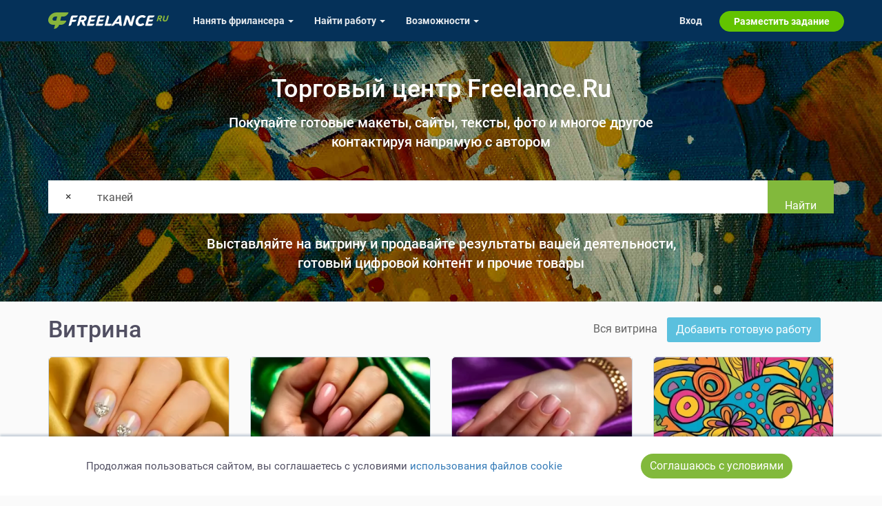

--- FILE ---
content_type: text/html; charset=UTF-8
request_url: https://freelance.ru/market?tag=%D1%82%D0%BA%D0%B0%D0%BD%D0%B5%D0%B9
body_size: 6902
content:
<!DOCTYPE html>
<html lang="ru-RU">
<head>
    <title>Торговый центр Freelance.Ru - тканей</title>
    <meta http-equiv="Content-Type" content="text/html; charset=utf-8">
    <meta http-equiv="cache-control" content="no-cache">
    <meta http-equiv="pragma" content="no-cache">
    <meta http-equiv="expires" content="-1">
    <meta name="viewport" content="width=device-width, initial-scale=1">
    <meta charset="UTF-8">
    <meta http-equiv="X-UA-Compatible" content="IE=edge">

    <link rel="shortcut icon" href="//freelance.ru/img/misc/favicon.ico">
    <link rel="manifest" href="/img/misc/site.webmanifest">
    <link rel="apple-touch-icon" sizes="180x180" href="//freelance.ru/img/misc/apple-touch-icon.png">
    <link rel="apple-touch-icon" sizes="32x32" href="//freelance.ru/img/misc/favicon-32x32.png">
    <link rel="apple-touch-icon" sizes="16x16" href="//freelance.ru/img/misc/favicon-16x16.png">
    <link rel="mask-icon" color="#82b93c" href="//freelance.ru/img/misc/safari-pinned-tab.svg">
    <meta name="msapplication-TileColor" content="#82B93C">
    <meta name="msapplication-config" content="//freelance.ru/img/misc/browserconfig.xml">
    <meta name="theme-color" content="#82B93C">
    <link rel="image_src" href="https://freelance.ru/img/logo/freelance_ru.svg">
    <meta name="csrf-param" content="_csrf">
<meta name="csrf-token" content="vlrGVbIXt4-blJNmj9gTHVQlM2qMs4i2WSXnu0uq2D75K7w5_l_RvMLz617b63RvbGdcD9jBx_E8ba_zDNmLCw==">
    <meta name="description" content="Продажа готовых работ по тегу тканей. Готовый цифровой контент и прочие товары. Продавайте и покупайте готовые макеты, сайты, тексты, фото и многое другое">
<link href="https://freelance.ru/market" rel="canonical">
<link href="https://fonts.googleapis.com" rel="preconnect">
<link href="https://fonts.gstatic.com" rel="preconnect" crossorigin="">
<link href="/web/stylesheets/market.css?v=1768916100" rel="stylesheet">
<link href="/web/stylesheets/styles.css?v=1768916100" rel="stylesheet">
<link href="/web/stylesheets/font-awesome.min.css?v=1747748128" rel="stylesheet">
<link href="https://fonts.googleapis.com/css2?family=Bitter:wght@800&amp;display=swap" rel="stylesheet">
<link href="/web/stylesheets/top-menu.css?v=1768916100" rel="stylesheet">
    
    <!-- Google Tag Manager -->
    <script>(function(w,d,s,l,i){w[l]=w[l]||[];w[l].push({'gtm.start':
                new Date().getTime(),event:'gtm.js'});var f=d.getElementsByTagName(s)[0],
            j=d.createElement(s),dl=l!='dataLayer'?'&l='+l:'';j.async=true;j.src=
            'https://www.googletagmanager.com/gtm.js?id='+i+dl;f.parentNode.insertBefore(j,f);
        })(window,document,'script','dataLayer','GTM-T27LNPQ');</script>
    <!-- End Google Tag Manager -->

        <script>
    const yandexMetrikaParams = {
                sessionParams: {
                        user_type: "guest"

        }
    }
</script>


        <script>
        if (!window.location.host.endsWith('freelance.ru')) {
            window.location.replace('https://freelance.ru' + window.location.pathname);
        }
    </script>
    </head>
<body class="">
<script>document.body.className = document.body.className.length ? document.body.className + ' js_enabled' : 'js_enabled'</script>
        <!-- Google Tag Manager (noscript) -->
    <noscript><iframe src="https://www.googletagmanager.com/ns.html?id=GTM-T27LNPQ"
                      height="0" width="0" style="display:none;visibility:hidden"></iframe></noscript>
    <!-- End Google Tag Manager (noscript) -->
        
    <div class="header-container hidden-xs">
        <div class="container">
            <div class="row">
                <div class="col-sm-12">
                    <div class="head-logotype"><h1 class="head-logo" title="Торговый центр Freelance.Ru - тканей">Торговый центр Freelance.Ru - тканей</h1></div>
                </div>
            </div>
        </div>
    </div>

        <div class="top-cover" style="background-image: url(/web/covers/cover_market.jpg)"
         data-bg-img="/web/covers/cover_market.jpg">
        <div class="container">
            <div class="row">
                <div class="col-xs-12">
                    <h2 class="text-center">Торговый центр Freelance.Ru</h2>
                    <p class="lead text-center" style="color: #fff; font-weight: bold;">
                        Покупайте готовые макеты, сайты, тексты, фото и многое другое<br>
                        контактируя напрямую с автором
                    </p>
                </div>
            </div>
            <div class="row">
                <div class="col-xs-12 p-t-2 p-b-2">
                    <form id="w0" action="/market" method="get">                    <div class="input-group search">
                                                    <span class="input-group-btn">
                            <a href="/market" class="btn btn-default"
                               title="Очистить">
                               &times;
                            </a>
                        </span>
                                                <div class="form-group field-search-query">

<input type="text" id="search-query" class="form-control" name="Search[query]" value="тканей" placeholder="Что ищем?" style="border-color: #fff;box-shadow: none;border-radius: 0;">

<div style="display:none;"></div>
</div>                        <span class="input-group-btn">
                        <button type="submit" class="btn btn-success">Найти</button>                        </span>
                    </div>
                    </form>
                    <p class="lead text-center m-t-3" style="color: #fff; font-weight: bold;">
                        Выставляйте на витрину и продавайте результаты вашей деятельности,<br>
                        готовый цифровой контент и прочие товары
                    </p>
                </div>
            </div>
        </div>
    </div>
    <div class="container">
                <noscript style="border: 1px solid #ff6600; padding: 2rem; display: block; text-align: center;">
            Для полной функциональности этого сайта необходимо включить JavaScript.
        </noscript>
            </div>
            <div class="container">
            
    <div class="row m-b-2 m-t-2">
        <div class="col-xs-12 col-md-6 text-center-xs text-center-sm">
            <h2 style="margin: 0;height: 40px;line-height: 40px;">Витрина</h2>
        </div>
        <div class="col-xs-12 col-md-6 text-center-xs text-center-sm text-right-md text-right-lg">
            <ul class="list-inline" style="height: 40px; line-height: 40px; margin: 0;">
    <li><a href="/market" class="text-dark">Вся витрина</a></li>
            <li class="form-add-item"><a href="/market/create" class="btn btn-info">Добавить готовую работу</a></li>
    <li class="hidden-xs">
</li>
</ul>
        </div>
    </div>
<div id="w1" class="list-view"><div class='row'>
    
    <div class="col-xs-12 col-sm-6 col-md-4 col-lg-3 item-col">
                <div class="market-item" style="margin-bottom: 2rem;" data-id="15045">
            
                        <a href="/market/zhenskaya-ruka-s-manikyurom-na-zhyoltom-tkanevom-fone-jpeg-15045.html" class="img-wrapper">
                <div class="item-image">
                                            <picture>
                            <source srcset="https://cdn.freelance.ru/images/att/5493750_640_640.webp" type="image/webp" media="(max-width: 991px)">
                            <source srcset="https://cdn.freelance.ru/images/att/5493750_640_640.jpg" type="image/jpeg" media="(max-width: 991px)">

                            <source srcset="https://cdn.freelance.ru/images/att/5493750_300_200.webp" type="image/webp" media="(min-width: 992px)">
                            <img class="img" src="https://cdn.freelance.ru/images/att/5493750_300_200.jpg"
                                 alt="ChatGPT Image 1 июл. 2025 г., 15_52_17" loading="lazy"
                                 onload="$(this).parents('.image-wrapper').css('background', 'white')">
                        </picture>

                    

                </div>
            </a>

            <div class="content">
                <p>

                    <a href="https://freelance.ru/qwer3178">
                        <div class="avatar_div avatar-xs">
<picture>
    <source
                srcset="https://cdn.freelance.ru/avatars/200/4641755.f22e6369.webp" type="image/webp">
    <img class="avatar avatar-xs dummy"
                 src="https://cdn.freelance.ru/avatars/100/4641755.f22e6369.jpg"
         title="Вера Ки"
         data-login="qwer3178"
         data-fname="qwer3178"
         data-lname="qwer3178"
         alt="">
</picture>
</div>                        <small class="text-dark">Вера Ки</small>
                    </a>
                </p>
                <strong class="item-name" title="Женская рука с маникюром на жёлтом тканевом фоне, JPEG">
                    <a href="/market/zhenskaya-ruka-s-manikyurom-na-zhyoltom-tkanevom-fone-jpeg-15045.html">
                        Женская рука с маникюром на жёлтом тканевом фоне, JPEG                    </a>
                </strong>
                <p class="item-spec">
                    <small class="text-muted">Арт и Иллюстрации</small>
                </p>
            </div>

            <div class="content text-right">
                                <strong class="text-brand" title="Работа">
                    200&nbsp;Руб
                </strong>
                            </div>
        </div>
    </div>
    

    <div class="col-xs-12 col-sm-6 col-md-4 col-lg-3 item-col">
                <div class="market-item" style="margin-bottom: 2rem;" data-id="15028">
            
                        <a href="/market/cifrovoe-izobrazhenie-zhenskoj-ruki-s-akkuratnymi-nogtyami-15028.html" class="img-wrapper">
                <div class="item-image">
                                            <picture>
                            <source srcset="https://cdn.freelance.ru/images/att/5493464_640_640.webp" type="image/webp" media="(max-width: 991px)">
                            <source srcset="https://cdn.freelance.ru/images/att/5493464_640_640.jpg" type="image/jpeg" media="(max-width: 991px)">

                            <source srcset="https://cdn.freelance.ru/images/att/5493464_300_200.webp" type="image/webp" media="(min-width: 992px)">
                            <img class="img" src="https://cdn.freelance.ru/images/att/5493464_300_200.jpg"
                                 alt="1a3088c34ce311f0b94bfe937a76dd25" loading="lazy"
                                 onload="$(this).parents('.image-wrapper').css('background', 'white')">
                        </picture>

                    

                </div>
            </a>

            <div class="content">
                <p>

                    <a href="https://freelance.ru/qwer3178">
                        <div class="avatar_div avatar-xs">
<picture>
    <source
                srcset="https://cdn.freelance.ru/avatars/200/4641755.f22e6369.webp" type="image/webp">
    <img class="avatar avatar-xs dummy"
                 src="https://cdn.freelance.ru/avatars/100/4641755.f22e6369.jpg"
         title="Вера Ки"
         data-login="qwer3178"
         data-fname="qwer3178"
         data-lname="qwer3178"
         alt="">
</picture>
</div>                        <small class="text-dark">Вера Ки</small>
                    </a>
                </p>
                <strong class="item-name" title="Цифровое изображение женской руки с аккуратными ногтями ">
                    <a href="/market/cifrovoe-izobrazhenie-zhenskoj-ruki-s-akkuratnymi-nogtyami-15028.html">
                        Цифровое изображение женской руки с аккуратными ногтями                     </a>
                </strong>
                <p class="item-spec">
                    <small class="text-muted">Арт и Иллюстрации</small>
                </p>
            </div>

            <div class="content text-right">
                                <strong class="text-brand" title="Работа">
                    250&nbsp;Руб
                </strong>
                                <span class="text-muted">/</span> <small class="text-info" title="Доработка">
                    100&nbsp;Руб
                </small>
                            </div>
        </div>
    </div>
        <div class="clearfix visible-sm"></div>


    <div class="col-xs-12 col-sm-6 col-md-4 col-lg-3 item-col">
                <div class="market-item" style="margin-bottom: 2rem;" data-id="15027">
            
                        <a href="/market/gotovoe-cifrovoe-izobrazhenie-zhenskoj-ruki-s-akkuratnymi-nogtyami-15027.html" class="img-wrapper">
                <div class="item-image">
                                            <picture>
                            <source srcset="https://cdn.freelance.ru/images/att/5493426_640_640.webp" type="image/webp" media="(max-width: 991px)">
                            <source srcset="https://cdn.freelance.ru/images/att/5493426_640_640.jpg" type="image/jpeg" media="(max-width: 991px)">

                            <source srcset="https://cdn.freelance.ru/images/att/5493426_300_200.webp" type="image/webp" media="(min-width: 992px)">
                            <img class="img" src="https://cdn.freelance.ru/images/att/5493426_300_200.jpg"
                                 alt="abfe85f54ce511f08d6d12986bb2ed31" loading="lazy"
                                 onload="$(this).parents('.image-wrapper').css('background', 'white')">
                        </picture>

                    

                </div>
            </a>

            <div class="content">
                <p>

                    <a href="https://freelance.ru/qwer3178">
                        <div class="avatar_div avatar-xs">
<picture>
    <source
                srcset="https://cdn.freelance.ru/avatars/200/4641755.f22e6369.webp" type="image/webp">
    <img class="avatar avatar-xs dummy"
                 src="https://cdn.freelance.ru/avatars/100/4641755.f22e6369.jpg"
         title="Вера Ки"
         data-login="qwer3178"
         data-fname="qwer3178"
         data-lname="qwer3178"
         alt="">
</picture>
</div>                        <small class="text-dark">Вера Ки</small>
                    </a>
                </p>
                <strong class="item-name" title="Готовое цифровое изображение женской руки с аккуратными ногтями ">
                    <a href="/market/gotovoe-cifrovoe-izobrazhenie-zhenskoj-ruki-s-akkuratnymi-nogtyami-15027.html">
                        Готовое цифровое изображение женской руки с аккуратными ногтями                     </a>
                </strong>
                <p class="item-spec">
                    <small class="text-muted">Арт и Иллюстрации</small>
                </p>
            </div>

            <div class="content text-right">
                                <strong class="text-brand" title="Работа">
                    300&nbsp;Руб
                </strong>
                                <span class="text-muted">/</span> <small class="text-info" title="Доработка">
                    100&nbsp;Руб
                </small>
                            </div>
        </div>
    </div>
        <div class="clearfix visible-md"></div>


    <div class="col-xs-12 col-sm-6 col-md-4 col-lg-3 item-col">
                <div class="market-item" style="margin-bottom: 2rem;" data-id="14179">
            
                        <a href="/market/yarkij-fon-dlya-dizajna-bloga-upakovki-tkani-14179.html" class="img-wrapper">
                <div class="item-image">
                                            <picture>
                            <source srcset="https://cdn.freelance.ru/images/att/5390985_640_640.webp" type="image/webp" media="(max-width: 991px)">
                            <source srcset="https://cdn.freelance.ru/images/att/5390985_640_640.jpg" type="image/jpeg" media="(max-width: 991px)">

                            <source srcset="https://cdn.freelance.ru/images/att/5390985_300_200.webp" type="image/webp" media="(min-width: 992px)">
                            <img class="img" src="https://cdn.freelance.ru/images/att/5390985_300_200.jpg"
                                 alt="35" loading="lazy"
                                 onload="$(this).parents('.image-wrapper').css('background', 'white')">
                        </picture>

                    

                </div>
            </a>

            <div class="content">
                <p>

                    <a href="https://freelance.ru/margorita888">
                        <div class="avatar_div avatar-xs">
<picture>
    <source
                srcset="https://cdn.freelance.ru/avatars/200/4584515.fd56e050.webp" type="image/webp">
    <img class="avatar avatar-xs dummy"
                 src="https://cdn.freelance.ru/avatars/100/4584515.fd56e050.jpg"
         title="Тамара Дамашкан"
         data-login="margorita888"
         data-fname="margorita888"
         data-lname="margorita888"
         alt="">
</picture>
</div>                        <small class="text-dark">Тамара Дамашкан</small>
                    </a>
                </p>
                <strong class="item-name" title="Яркий фон для дизайна блога, упаковки, ткани">
                    <a href="/market/yarkij-fon-dlya-dizajna-bloga-upakovki-tkani-14179.html">
                        Яркий фон для дизайна блога, упаковки, ткани                    </a>
                </strong>
                <p class="item-spec">
                    <small class="text-muted">Арт и Иллюстрации</small>
                </p>
            </div>

            <div class="content text-right">
                                <strong class="text-brand" title="Работа">
                    300&nbsp;Руб
                </strong>
                            </div>
        </div>
    </div>
        <div class="clearfix visible-lg"></div>
    <div class="clearfix visible-sm"></div>


    <div class="col-xs-12 col-sm-6 col-md-4 col-lg-3 item-col">
                <div class="market-item" style="margin-bottom: 2rem;" data-id="14213">
            
                        <a href="/market/yarkij-fon-dlya-dizajna-bloga-sajta-upakovki-tkani-14213.html" class="img-wrapper">
                <div class="item-image">
                                            <picture>
                            <source srcset="https://cdn.freelance.ru/images/att/5392366_640_640.webp" type="image/webp" media="(max-width: 991px)">
                            <source srcset="https://cdn.freelance.ru/images/att/5392366_640_640.jpg" type="image/jpeg" media="(max-width: 991px)">

                            <source srcset="https://cdn.freelance.ru/images/att/5392366_300_200.webp" type="image/webp" media="(min-width: 992px)">
                            <img class="img" src="https://cdn.freelance.ru/images/att/5392366_300_200.jpg"
                                 alt="144" loading="lazy"
                                 onload="$(this).parents('.image-wrapper').css('background', 'white')">
                        </picture>

                    

                </div>
            </a>

            <div class="content">
                <p>

                    <a href="https://freelance.ru/margorita888">
                        <div class="avatar_div avatar-xs">
<picture>
    <source
                srcset="https://cdn.freelance.ru/avatars/200/4584515.fd56e050.webp" type="image/webp">
    <img class="avatar avatar-xs dummy"
                 src="https://cdn.freelance.ru/avatars/100/4584515.fd56e050.jpg"
         title="Тамара Дамашкан"
         data-login="margorita888"
         data-fname="margorita888"
         data-lname="margorita888"
         alt="">
</picture>
</div>                        <small class="text-dark">Тамара Дамашкан</small>
                    </a>
                </p>
                <strong class="item-name" title="Яркий фон для дизайна блога, сайта, упаковки, ткани">
                    <a href="/market/yarkij-fon-dlya-dizajna-bloga-sajta-upakovki-tkani-14213.html">
                        Яркий фон для дизайна блога, сайта, упаковки, ткани                    </a>
                </strong>
                <p class="item-spec">
                    <small class="text-muted">Арт и Иллюстрации</small>
                </p>
            </div>

            <div class="content text-right">
                                <strong class="text-brand" title="Работа">
                    250&nbsp;Руб
                </strong>
                            </div>
        </div>
    </div>
    

    <div class="col-xs-12 col-sm-6 col-md-4 col-lg-3 item-col">
                <div class="market-item" style="margin-bottom: 2rem;" data-id="14214">
            
                        <a href="/market/yarkij-fon-dlya-dizajna-bloga-sajta-upakovki-tkani-14214.html" class="img-wrapper">
                <div class="item-image">
                                            <picture>
                            <source srcset="https://cdn.freelance.ru/images/att/5392367_640_640.webp" type="image/webp" media="(max-width: 991px)">
                            <source srcset="https://cdn.freelance.ru/images/att/5392367_640_640.jpg" type="image/jpeg" media="(max-width: 991px)">

                            <source srcset="https://cdn.freelance.ru/images/att/5392367_300_200.webp" type="image/webp" media="(min-width: 992px)">
                            <img class="img" src="https://cdn.freelance.ru/images/att/5392367_300_200.jpg"
                                 alt="105 (1)" loading="lazy"
                                 onload="$(this).parents('.image-wrapper').css('background', 'white')">
                        </picture>

                    

                </div>
            </a>

            <div class="content">
                <p>

                    <a href="https://freelance.ru/margorita888">
                        <div class="avatar_div avatar-xs">
<picture>
    <source
                srcset="https://cdn.freelance.ru/avatars/200/4584515.fd56e050.webp" type="image/webp">
    <img class="avatar avatar-xs dummy"
                 src="https://cdn.freelance.ru/avatars/100/4584515.fd56e050.jpg"
         title="Тамара Дамашкан"
         data-login="margorita888"
         data-fname="margorita888"
         data-lname="margorita888"
         alt="">
</picture>
</div>                        <small class="text-dark">Тамара Дамашкан</small>
                    </a>
                </p>
                <strong class="item-name" title="Яркий фон для дизайна блога, сайта, упаковки, ткани">
                    <a href="/market/yarkij-fon-dlya-dizajna-bloga-sajta-upakovki-tkani-14214.html">
                        Яркий фон для дизайна блога, сайта, упаковки, ткани                    </a>
                </strong>
                <p class="item-spec">
                    <small class="text-muted">Арт и Иллюстрации</small>
                </p>
            </div>

            <div class="content text-right">
                                <strong class="text-brand" title="Работа">
                    250&nbsp;Руб
                </strong>
                            </div>
        </div>
    </div>
        <div class="clearfix visible-md"></div>
    <div class="clearfix visible-sm"></div>


    <div class="col-xs-12 col-sm-6 col-md-4 col-lg-3 item-col">
                <div class="market-item" style="margin-bottom: 2rem;" data-id="14180">
            
                        <a href="/market/yarkij-fon-dlya-dizajna-bloga-upakovki-tkani-14180.html" class="img-wrapper">
                <div class="item-image">
                                            <picture>
                            <source srcset="https://cdn.freelance.ru/images/att/5390987_640_640.webp" type="image/webp" media="(max-width: 991px)">
                            <source srcset="https://cdn.freelance.ru/images/att/5390987_640_640.jpg" type="image/jpeg" media="(max-width: 991px)">

                            <source srcset="https://cdn.freelance.ru/images/att/5390987_300_200.webp" type="image/webp" media="(min-width: 992px)">
                            <img class="img" src="https://cdn.freelance.ru/images/att/5390987_300_200.jpg"
                                 alt="100" loading="lazy"
                                 onload="$(this).parents('.image-wrapper').css('background', 'white')">
                        </picture>

                    

                </div>
            </a>

            <div class="content">
                <p>

                    <a href="https://freelance.ru/margorita888">
                        <div class="avatar_div avatar-xs">
<picture>
    <source
                srcset="https://cdn.freelance.ru/avatars/200/4584515.fd56e050.webp" type="image/webp">
    <img class="avatar avatar-xs dummy"
                 src="https://cdn.freelance.ru/avatars/100/4584515.fd56e050.jpg"
         title="Тамара Дамашкан"
         data-login="margorita888"
         data-fname="margorita888"
         data-lname="margorita888"
         alt="">
</picture>
</div>                        <small class="text-dark">Тамара Дамашкан</small>
                    </a>
                </p>
                <strong class="item-name" title="Яркий фон для дизайна блога, упаковки, ткани">
                    <a href="/market/yarkij-fon-dlya-dizajna-bloga-upakovki-tkani-14180.html">
                        Яркий фон для дизайна блога, упаковки, ткани                    </a>
                </strong>
                <p class="item-spec">
                    <small class="text-muted">Арт и Иллюстрации</small>
                </p>
            </div>

            <div class="content text-right">
                                <strong class="text-brand" title="Работа">
                    300&nbsp;Руб
                </strong>
                            </div>
        </div>
    </div>
    

    <div class="col-xs-12 col-sm-6 col-md-4 col-lg-3 item-col">
                <div class="market-item" style="margin-bottom: 2rem;" data-id="14215">
            
                        <a href="/market/floristicheskij-fon-dlya-dizajna-bloga-sajta-upakovki-14215.html" class="img-wrapper">
                <div class="item-image">
                                            <picture>
                            <source srcset="https://cdn.freelance.ru/images/att/5392368_640_640.webp" type="image/webp" media="(max-width: 991px)">
                            <source srcset="https://cdn.freelance.ru/images/att/5392368_640_640.jpg" type="image/jpeg" media="(max-width: 991px)">

                            <source srcset="https://cdn.freelance.ru/images/att/5392368_300_200.webp" type="image/webp" media="(min-width: 992px)">
                            <img class="img" src="https://cdn.freelance.ru/images/att/5392368_300_200.jpg"
                                 alt="154" loading="lazy"
                                 onload="$(this).parents('.image-wrapper').css('background', 'white')">
                        </picture>

                    

                </div>
            </a>

            <div class="content">
                <p>

                    <a href="https://freelance.ru/margorita888">
                        <div class="avatar_div avatar-xs">
<picture>
    <source
                srcset="https://cdn.freelance.ru/avatars/200/4584515.fd56e050.webp" type="image/webp">
    <img class="avatar avatar-xs dummy"
                 src="https://cdn.freelance.ru/avatars/100/4584515.fd56e050.jpg"
         title="Тамара Дамашкан"
         data-login="margorita888"
         data-fname="margorita888"
         data-lname="margorita888"
         alt="">
</picture>
</div>                        <small class="text-dark">Тамара Дамашкан</small>
                    </a>
                </p>
                <strong class="item-name" title="Флористический фон для дизайна блога, сайта, упаковки">
                    <a href="/market/floristicheskij-fon-dlya-dizajna-bloga-sajta-upakovki-14215.html">
                        Флористический фон для дизайна блога, сайта, упаковки                    </a>
                </strong>
                <p class="item-spec">
                    <small class="text-muted">Арт и Иллюстрации</small>
                </p>
            </div>

            <div class="content text-right">
                                <strong class="text-brand" title="Работа">
                    250&nbsp;Руб
                </strong>
                            </div>
        </div>
    </div>
        <div class="clearfix visible-lg"></div>
    <div class="clearfix visible-sm"></div>


    <div class="col-xs-12 col-sm-6 col-md-4 col-lg-3 item-col">
                <div class="market-item" style="margin-bottom: 2rem;" data-id="15702">
            
                        <a href="/market/zolotye-kolca-na-veryovke-15702.html" class="img-wrapper">
                <div class="item-image">
                                            <picture>
                            <source srcset="https://cdn.freelance.ru/images/att/5593372_640_640.webp" type="image/webp" media="(max-width: 991px)">
                            <source srcset="https://cdn.freelance.ru/images/att/5593372_640_640.jpg" type="image/jpeg" media="(max-width: 991px)">

                            <source srcset="https://cdn.freelance.ru/images/att/5593372_300_200.webp" type="image/webp" media="(min-width: 992px)">
                            <img class="img" src="https://cdn.freelance.ru/images/att/5593372_300_200.jpg"
                                 alt="Кольца" loading="lazy"
                                 onload="$(this).parents('.image-wrapper').css('background', 'white')">
                        </picture>

                    

                </div>
            </a>

            <div class="content">
                <p>

                    <a href="https://freelance.ru/princ60">
                        <div class="avatar_div avatar-xs">
<picture>
    <source
                srcset="https://cdn.freelance.ru/avatars/200/4463843.e3f67088.webp" type="image/webp">
    <img class="avatar avatar-xs dummy"
                 src="https://cdn.freelance.ru/avatars/100/4463843.e3f67088.jpg"
         title="Ирина Ягодина"
         data-login="princ60"
         data-fname="princ60"
         data-lname="princ60"
         alt="">
</picture>
</div>                        <small class="text-dark">Ирина Ягодина</small>
                    </a>
                </p>
                <strong class="item-name" title="Золотые кольца на верёвке">
                    <a href="/market/zolotye-kolca-na-veryovke-15702.html">
                        Золотые кольца на верёвке                    </a>
                </strong>
                <p class="item-spec">
                    <small class="text-muted">Искусственный интеллект</small>
                </p>
            </div>

            <div class="content text-right">
                                <strong class="text-brand" title="Работа">
                    90&nbsp;Руб
                </strong>
                            </div>
        </div>
    </div>
        <div class="clearfix visible-md"></div>


    <div class="col-xs-12 col-sm-6 col-md-4 col-lg-3 item-col">
                <div class="market-item" style="margin-bottom: 2rem;" data-id="14197">
            
                        <a href="/market/abstraktnyj-fon-dlya-dizajna-bloga-sajta-upakovki-printa-14197.html" class="img-wrapper">
                <div class="item-image">
                                            <picture>
                            <source srcset="https://cdn.freelance.ru/images/att/5391414_640_640.webp" type="image/webp" media="(max-width: 991px)">
                            <source srcset="https://cdn.freelance.ru/images/att/5391414_640_640.jpg" type="image/jpeg" media="(max-width: 991px)">

                            <source srcset="https://cdn.freelance.ru/images/att/5391414_300_200.webp" type="image/webp" media="(min-width: 992px)">
                            <img class="img" src="https://cdn.freelance.ru/images/att/5391414_300_200.jpg"
                                 alt="168" loading="lazy"
                                 onload="$(this).parents('.image-wrapper').css('background', 'white')">
                        </picture>

                    

                </div>
            </a>

            <div class="content">
                <p>

                    <a href="https://freelance.ru/margorita888">
                        <div class="avatar_div avatar-xs">
<picture>
    <source
                srcset="https://cdn.freelance.ru/avatars/200/4584515.fd56e050.webp" type="image/webp">
    <img class="avatar avatar-xs dummy"
                 src="https://cdn.freelance.ru/avatars/100/4584515.fd56e050.jpg"
         title="Тамара Дамашкан"
         data-login="margorita888"
         data-fname="margorita888"
         data-lname="margorita888"
         alt="">
</picture>
</div>                        <small class="text-dark">Тамара Дамашкан</small>
                    </a>
                </p>
                <strong class="item-name" title="Абстрактный фон для дизайна блога, сайта, упаковки, принта">
                    <a href="/market/abstraktnyj-fon-dlya-dizajna-bloga-sajta-upakovki-printa-14197.html">
                        Абстрактный фон для дизайна блога, сайта, упаковки, принта                    </a>
                </strong>
                <p class="item-spec">
                    <small class="text-muted">Арт и Иллюстрации</small>
                </p>
            </div>

            <div class="content text-right">
                                <strong class="text-brand" title="Работа">
                    250&nbsp;Руб
                </strong>
                            </div>
        </div>
    </div>
        <div class="clearfix visible-sm"></div>


    <div class="col-xs-12 col-sm-6 col-md-4 col-lg-3 item-col">
                <div class="market-item" style="margin-bottom: 2rem;" data-id="14195">
            
                        <a href="/market/cvetochnyj-fon-dlya-dizajna-bloga-sajta-upakovki-printa-14195.html" class="img-wrapper">
                <div class="item-image">
                                            <picture>
                            <source srcset="https://cdn.freelance.ru/images/att/5391406_640_640.webp" type="image/webp" media="(max-width: 991px)">
                            <source srcset="https://cdn.freelance.ru/images/att/5391406_640_640.jpg" type="image/jpeg" media="(max-width: 991px)">

                            <source srcset="https://cdn.freelance.ru/images/att/5391406_300_200.webp" type="image/webp" media="(min-width: 992px)">
                            <img class="img" src="https://cdn.freelance.ru/images/att/5391406_300_200.jpg"
                                 alt="115" loading="lazy"
                                 onload="$(this).parents('.image-wrapper').css('background', 'white')">
                        </picture>

                    

                </div>
            </a>

            <div class="content">
                <p>

                    <a href="https://freelance.ru/margorita888">
                        <div class="avatar_div avatar-xs">
<picture>
    <source
                srcset="https://cdn.freelance.ru/avatars/200/4584515.fd56e050.webp" type="image/webp">
    <img class="avatar avatar-xs dummy"
                 src="https://cdn.freelance.ru/avatars/100/4584515.fd56e050.jpg"
         title="Тамара Дамашкан"
         data-login="margorita888"
         data-fname="margorita888"
         data-lname="margorita888"
         alt="">
</picture>
</div>                        <small class="text-dark">Тамара Дамашкан</small>
                    </a>
                </p>
                <strong class="item-name" title="Цветочный фон для дизайна блога, сайта, упаковки, принта">
                    <a href="/market/cvetochnyj-fon-dlya-dizajna-bloga-sajta-upakovki-printa-14195.html">
                        Цветочный фон для дизайна блога, сайта, упаковки, принта                    </a>
                </strong>
                <p class="item-spec">
                    <small class="text-muted">Арт и Иллюстрации</small>
                </p>
            </div>

            <div class="content text-right">
                                <strong class="text-brand" title="Работа">
                    250&nbsp;Руб
                </strong>
                            </div>
        </div>
    </div>
    

    <div class="col-xs-12 col-sm-6 col-md-4 col-lg-3 item-col">
                <div class="market-item" style="margin-bottom: 2rem;" data-id="14196">
            
                        <a href="/market/abstraktnyj-fon-dlya-dizajna-bloga-sajta-upakovki-printa-14196.html" class="img-wrapper">
                <div class="item-image">
                                            <picture>
                            <source srcset="https://cdn.freelance.ru/images/att/5391413_640_640.webp" type="image/webp" media="(max-width: 991px)">
                            <source srcset="https://cdn.freelance.ru/images/att/5391413_640_640.jpg" type="image/jpeg" media="(max-width: 991px)">

                            <source srcset="https://cdn.freelance.ru/images/att/5391413_300_200.webp" type="image/webp" media="(min-width: 992px)">
                            <img class="img" src="https://cdn.freelance.ru/images/att/5391413_300_200.jpg"
                                 alt="159" loading="lazy"
                                 onload="$(this).parents('.image-wrapper').css('background', 'white')">
                        </picture>

                    

                </div>
            </a>

            <div class="content">
                <p>

                    <a href="https://freelance.ru/margorita888">
                        <div class="avatar_div avatar-xs">
<picture>
    <source
                srcset="https://cdn.freelance.ru/avatars/200/4584515.fd56e050.webp" type="image/webp">
    <img class="avatar avatar-xs dummy"
                 src="https://cdn.freelance.ru/avatars/100/4584515.fd56e050.jpg"
         title="Тамара Дамашкан"
         data-login="margorita888"
         data-fname="margorita888"
         data-lname="margorita888"
         alt="">
</picture>
</div>                        <small class="text-dark">Тамара Дамашкан</small>
                    </a>
                </p>
                <strong class="item-name" title="Абстрактный фон для дизайна блога, сайта, упаковки, принта">
                    <a href="/market/abstraktnyj-fon-dlya-dizajna-bloga-sajta-upakovki-printa-14196.html">
                        Абстрактный фон для дизайна блога, сайта, упаковки, принта                    </a>
                </strong>
                <p class="item-spec">
                    <small class="text-muted">Арт и Иллюстрации</small>
                </p>
            </div>

            <div class="content text-right">
                                <strong class="text-brand" title="Работа">
                    250&nbsp;Руб
                </strong>
                            </div>
        </div>
    </div>
        <div class="clearfix visible-lg"></div>
    <div class="clearfix visible-md"></div>
    <div class="clearfix visible-sm"></div>


    <div class="col-xs-12 col-sm-6 col-md-4 col-lg-3 item-col">
                <div class="market-item" style="margin-bottom: 2rem;" data-id="14194">
            
                        <a href="/market/cvetochnyj-fon-dlya-dizajna-bloga-sajta-upakovki-printa-14194.html" class="img-wrapper">
                <div class="item-image">
                                            <picture>
                            <source srcset="https://cdn.freelance.ru/images/att/5391405_640_640.webp" type="image/webp" media="(max-width: 991px)">
                            <source srcset="https://cdn.freelance.ru/images/att/5391405_640_640.jpg" type="image/jpeg" media="(max-width: 991px)">

                            <source srcset="https://cdn.freelance.ru/images/att/5391405_300_200.webp" type="image/webp" media="(min-width: 992px)">
                            <img class="img" src="https://cdn.freelance.ru/images/att/5391405_300_200.jpg"
                                 alt="32" loading="lazy"
                                 onload="$(this).parents('.image-wrapper').css('background', 'white')">
                        </picture>

                    

                </div>
            </a>

            <div class="content">
                <p>

                    <a href="https://freelance.ru/margorita888">
                        <div class="avatar_div avatar-xs">
<picture>
    <source
                srcset="https://cdn.freelance.ru/avatars/200/4584515.fd56e050.webp" type="image/webp">
    <img class="avatar avatar-xs dummy"
                 src="https://cdn.freelance.ru/avatars/100/4584515.fd56e050.jpg"
         title="Тамара Дамашкан"
         data-login="margorita888"
         data-fname="margorita888"
         data-lname="margorita888"
         alt="">
</picture>
</div>                        <small class="text-dark">Тамара Дамашкан</small>
                    </a>
                </p>
                <strong class="item-name" title="Цветочный фон для дизайна блога, сайта, упаковки, принта">
                    <a href="/market/cvetochnyj-fon-dlya-dizajna-bloga-sajta-upakovki-printa-14194.html">
                        Цветочный фон для дизайна блога, сайта, упаковки, принта                    </a>
                </strong>
                <p class="item-spec">
                    <small class="text-muted">Арт и Иллюстрации</small>
                </p>
            </div>

            <div class="content text-right">
                                <strong class="text-brand" title="Работа">
                    250&nbsp;Руб
                </strong>
                            </div>
        </div>
    </div>
    

    <div class="col-xs-12 col-sm-6 col-md-4 col-lg-3 item-col">
                <div class="market-item" style="margin-bottom: 2rem;" data-id="15776">
            
                        <a href="/market/natyurmort-s-glinyanymi-kuvshinami-i-vinogradom-15776.html" class="img-wrapper">
                <div class="item-image">
                                            <picture>
                            <source srcset="https://cdn.freelance.ru/images/att/5610002_640_640.webp" type="image/webp" media="(max-width: 991px)">
                            <source srcset="https://cdn.freelance.ru/images/att/5610002_640_640.jpg" type="image/jpeg" media="(max-width: 991px)">

                            <source srcset="https://cdn.freelance.ru/images/att/5610002_300_200.webp" type="image/webp" media="(min-width: 992px)">
                            <img class="img" src="https://cdn.freelance.ru/images/att/5610002_300_200.jpg"
                                 alt="Картина2" loading="lazy"
                                 onload="$(this).parents('.image-wrapper').css('background', 'white')">
                        </picture>

                    

                </div>
            </a>

            <div class="content">
                <p>

                    <a href="https://freelance.ru/princ60">
                        <div class="avatar_div avatar-xs">
<picture>
    <source
                srcset="https://cdn.freelance.ru/avatars/200/4463843.e3f67088.webp" type="image/webp">
    <img class="avatar avatar-xs dummy"
                 src="https://cdn.freelance.ru/avatars/100/4463843.e3f67088.jpg"
         title="Ирина Ягодина"
         data-login="princ60"
         data-fname="princ60"
         data-lname="princ60"
         alt="">
</picture>
</div>                        <small class="text-dark">Ирина Ягодина</small>
                    </a>
                </p>
                <strong class="item-name" title="Натюрморт с глиняными кувшинами и виноградом">
                    <a href="/market/natyurmort-s-glinyanymi-kuvshinami-i-vinogradom-15776.html">
                        Натюрморт с глиняными кувшинами и виноградом                    </a>
                </strong>
                <p class="item-spec">
                    <small class="text-muted">Искусственный интеллект</small>
                </p>
            </div>

            <div class="content text-right">
                                <strong class="text-brand" title="Работа">
                    120&nbsp;Руб
                </strong>
                            </div>
        </div>
    </div>
        <div class="clearfix visible-sm"></div>


    <div class="col-xs-12 col-sm-6 col-md-4 col-lg-3 item-col">
                <div class="market-item" style="margin-bottom: 2rem;" data-id="14269">
            
                        <a href="/market/cvetochnyj-print-fon-14269.html" class="img-wrapper">
                <div class="item-image">
                                            <picture>
                            <source srcset="https://cdn.freelance.ru/images/att/5396617_640_640.webp" type="image/webp" media="(max-width: 991px)">
                            <source srcset="https://cdn.freelance.ru/images/att/5396617_640_640.jpg" type="image/jpeg" media="(max-width: 991px)">

                            <source srcset="https://cdn.freelance.ru/images/att/5396617_300_200.webp" type="image/webp" media="(min-width: 992px)">
                            <img class="img" src="https://cdn.freelance.ru/images/att/5396617_300_200.jpg"
                                 alt="414" loading="lazy"
                                 onload="$(this).parents('.image-wrapper').css('background', 'white')">
                        </picture>

                    

                </div>
            </a>

            <div class="content">
                <p>

                    <a href="https://freelance.ru/margorita888">
                        <div class="avatar_div avatar-xs">
<picture>
    <source
                srcset="https://cdn.freelance.ru/avatars/200/4584515.fd56e050.webp" type="image/webp">
    <img class="avatar avatar-xs dummy"
                 src="https://cdn.freelance.ru/avatars/100/4584515.fd56e050.jpg"
         title="Тамара Дамашкан"
         data-login="margorita888"
         data-fname="margorita888"
         data-lname="margorita888"
         alt="">
</picture>
</div>                        <small class="text-dark">Тамара Дамашкан</small>
                    </a>
                </p>
                <strong class="item-name" title="Цветочный принт, фон">
                    <a href="/market/cvetochnyj-print-fon-14269.html">
                        Цветочный принт, фон                    </a>
                </strong>
                <p class="item-spec">
                    <small class="text-muted">Арт и Иллюстрации</small>
                </p>
            </div>

            <div class="content text-right">
                                <strong class="text-brand" title="Работа">
                    300&nbsp;Руб
                </strong>
                            </div>
        </div>
    </div>
        <div class="clearfix visible-md"></div>


    <div class="col-xs-12 col-sm-6 col-md-4 col-lg-3 item-col">
                <div class="market-item" style="margin-bottom: 2rem;" data-id="14268">
            
                        <a href="/market/cvetochnyj-print-fon-14268.html" class="img-wrapper">
                <div class="item-image">
                                            <picture>
                            <source srcset="https://cdn.freelance.ru/images/att/5396611_640_640.webp" type="image/webp" media="(max-width: 991px)">
                            <source srcset="https://cdn.freelance.ru/images/att/5396611_640_640.jpg" type="image/jpeg" media="(max-width: 991px)">

                            <source srcset="https://cdn.freelance.ru/images/att/5396611_300_200.webp" type="image/webp" media="(min-width: 992px)">
                            <img class="img" src="https://cdn.freelance.ru/images/att/5396611_300_200.jpg"
                                 alt="396" loading="lazy"
                                 onload="$(this).parents('.image-wrapper').css('background', 'white')">
                        </picture>

                    

                </div>
            </a>

            <div class="content">
                <p>

                    <a href="https://freelance.ru/margorita888">
                        <div class="avatar_div avatar-xs">
<picture>
    <source
                srcset="https://cdn.freelance.ru/avatars/200/4584515.fd56e050.webp" type="image/webp">
    <img class="avatar avatar-xs dummy"
                 src="https://cdn.freelance.ru/avatars/100/4584515.fd56e050.jpg"
         title="Тамара Дамашкан"
         data-login="margorita888"
         data-fname="margorita888"
         data-lname="margorita888"
         alt="">
</picture>
</div>                        <small class="text-dark">Тамара Дамашкан</small>
                    </a>
                </p>
                <strong class="item-name" title="Цветочный принт, фон">
                    <a href="/market/cvetochnyj-print-fon-14268.html">
                        Цветочный принт, фон                    </a>
                </strong>
                <p class="item-spec">
                    <small class="text-muted">Арт и Иллюстрации</small>
                </p>
            </div>

            <div class="content text-right">
                                <strong class="text-brand" title="Работа">
                    300&nbsp;Руб
                </strong>
                            </div>
        </div>
    </div>
        <div class="clearfix visible-lg"></div>
    <div class="clearfix visible-sm"></div>


    <div class="col-xs-12 col-sm-6 col-md-4 col-lg-3 item-col">
                <div class="market-item" style="margin-bottom: 2rem;" data-id="14270">
            
                        <a href="/market/cvetochnyj-print-fon-14270.html" class="img-wrapper">
                <div class="item-image">
                                            <picture>
                            <source srcset="https://cdn.freelance.ru/images/att/5396619_640_640.webp" type="image/webp" media="(max-width: 991px)">
                            <source srcset="https://cdn.freelance.ru/images/att/5396619_640_640.jpg" type="image/jpeg" media="(max-width: 991px)">

                            <source srcset="https://cdn.freelance.ru/images/att/5396619_300_200.webp" type="image/webp" media="(min-width: 992px)">
                            <img class="img" src="https://cdn.freelance.ru/images/att/5396619_300_200.jpg"
                                 alt="434" loading="lazy"
                                 onload="$(this).parents('.image-wrapper').css('background', 'white')">
                        </picture>

                    

                </div>
            </a>

            <div class="content">
                <p>

                    <a href="https://freelance.ru/margorita888">
                        <div class="avatar_div avatar-xs">
<picture>
    <source
                srcset="https://cdn.freelance.ru/avatars/200/4584515.fd56e050.webp" type="image/webp">
    <img class="avatar avatar-xs dummy"
                 src="https://cdn.freelance.ru/avatars/100/4584515.fd56e050.jpg"
         title="Тамара Дамашкан"
         data-login="margorita888"
         data-fname="margorita888"
         data-lname="margorita888"
         alt="">
</picture>
</div>                        <small class="text-dark">Тамара Дамашкан</small>
                    </a>
                </p>
                <strong class="item-name" title="Цветочный принт, фон">
                    <a href="/market/cvetochnyj-print-fon-14270.html">
                        Цветочный принт, фон                    </a>
                </strong>
                <p class="item-spec">
                    <small class="text-muted">Арт и Иллюстрации</small>
                </p>
            </div>

            <div class="content text-right">
                                <strong class="text-brand" title="Работа">
                    300&nbsp;Руб
                </strong>
                            </div>
        </div>
    </div>
    

    <div class="col-xs-12 col-sm-6 col-md-4 col-lg-3 item-col">
                <div class="market-item" style="margin-bottom: 2rem;" data-id="14267">
            
                        <a href="/market/cvetochnyj-print-fon-14267.html" class="img-wrapper">
                <div class="item-image">
                                            <picture>
                            <source srcset="https://cdn.freelance.ru/images/att/5396604_640_640.webp" type="image/webp" media="(max-width: 991px)">
                            <source srcset="https://cdn.freelance.ru/images/att/5396604_640_640.jpg" type="image/jpeg" media="(max-width: 991px)">

                            <source srcset="https://cdn.freelance.ru/images/att/5396604_300_200.webp" type="image/webp" media="(min-width: 992px)">
                            <img class="img" src="https://cdn.freelance.ru/images/att/5396604_300_200.jpg"
                                 alt="393" loading="lazy"
                                 onload="$(this).parents('.image-wrapper').css('background', 'white')">
                        </picture>

                    

                </div>
            </a>

            <div class="content">
                <p>

                    <a href="https://freelance.ru/margorita888">
                        <div class="avatar_div avatar-xs">
<picture>
    <source
                srcset="https://cdn.freelance.ru/avatars/200/4584515.fd56e050.webp" type="image/webp">
    <img class="avatar avatar-xs dummy"
                 src="https://cdn.freelance.ru/avatars/100/4584515.fd56e050.jpg"
         title="Тамара Дамашкан"
         data-login="margorita888"
         data-fname="margorita888"
         data-lname="margorita888"
         alt="">
</picture>
</div>                        <small class="text-dark">Тамара Дамашкан</small>
                    </a>
                </p>
                <strong class="item-name" title="Цветочный принт, фон">
                    <a href="/market/cvetochnyj-print-fon-14267.html">
                        Цветочный принт, фон                    </a>
                </strong>
                <p class="item-spec">
                    <small class="text-muted">Арт и Иллюстрации</small>
                </p>
            </div>

            <div class="content text-right">
                                <strong class="text-brand" title="Работа">
                    300&nbsp;Руб
                </strong>
                            </div>
        </div>
    </div>
        <div class="clearfix visible-md"></div>
    <div class="clearfix visible-sm"></div>


    <div class="col-xs-12 col-sm-6 col-md-4 col-lg-3 item-col">
                <div class="market-item" style="margin-bottom: 2rem;" data-id="14266">
            
                        <a href="/market/cvetochnyj-print-14266.html" class="img-wrapper">
                <div class="item-image">
                                            <picture>
                            <source srcset="https://cdn.freelance.ru/images/att/5396600_640_640.webp" type="image/webp" media="(max-width: 991px)">
                            <source srcset="https://cdn.freelance.ru/images/att/5396600_640_640.jpg" type="image/jpeg" media="(max-width: 991px)">

                            <source srcset="https://cdn.freelance.ru/images/att/5396600_300_200.webp" type="image/webp" media="(min-width: 992px)">
                            <img class="img" src="https://cdn.freelance.ru/images/att/5396600_300_200.jpg"
                                 alt="376" loading="lazy"
                                 onload="$(this).parents('.image-wrapper').css('background', 'white')">
                        </picture>

                    

                </div>
            </a>

            <div class="content">
                <p>

                    <a href="https://freelance.ru/margorita888">
                        <div class="avatar_div avatar-xs">
<picture>
    <source
                srcset="https://cdn.freelance.ru/avatars/200/4584515.fd56e050.webp" type="image/webp">
    <img class="avatar avatar-xs dummy"
                 src="https://cdn.freelance.ru/avatars/100/4584515.fd56e050.jpg"
         title="Тамара Дамашкан"
         data-login="margorita888"
         data-fname="margorita888"
         data-lname="margorita888"
         alt="">
</picture>
</div>                        <small class="text-dark">Тамара Дамашкан</small>
                    </a>
                </p>
                <strong class="item-name" title="Цветочный принт">
                    <a href="/market/cvetochnyj-print-14266.html">
                        Цветочный принт                    </a>
                </strong>
                <p class="item-spec">
                    <small class="text-muted">Арт и Иллюстрации</small>
                </p>
            </div>

            <div class="content text-right">
                                <strong class="text-brand" title="Работа">
                    300&nbsp;Руб
                </strong>
                            </div>
        </div>
    </div>
    
</div>
<div class='row'>
    <div class='col-xs-12 text-center pager-place'></div>
</div></div>
        </div>
    
    <div class="container">
        <footer>
            <div class="row">
                <div class="col-xs-12">
                    <ul class="list-inline page-bottom-menu" style="line-height: 1.8">
    <li>&copy; 2026 freelance.ru</li>
    <li><a href="/page/how-to/employer.html">Возможности</a></li>
    <li><a href="/shop/index">Сервисы</a></li>
    <li><a href="/faq/index/view_category/id/10">Помощь</a></li>
    <li><a href="/freelancers/search/simple">Поиск</a></li>
    <li><a href="/rules.html">Правила</a></li>
    <li><a href="/offer.html">Оферта</a></li>
    <li> <a href="/privacy.html">Политика конфиденциальности</a></li>
    <li> <a href="/page/consumer-rights.html">Дисклеймер о ЗоЗПП</a></li>
    <li> <a href="/page/disclaimer.html">Отказ от ответственности</a></li>
</ul>
                </div>
            </div>
            <div class="plus18 text-center muted">18+</div>
        </footer>

    </div>



<div class="navbar-top-global" id="topMenuContainer" data-section="top">
    <nav class="navbar navbar-inverse navbar-fixed-top" id="topMenu" role="navigation">

    <script>
    const TopBannerConfig = {
        user_type: 'guest',
        is_freelancer: 0,
        is_employer: 0,
    };
</script>

<div class="lamma-top-block text-center" style="display: none">
    <div class="clearfix">
        <div class="lamma-top">
            <span class="closer pull-right"></span> <span class="lamma-content">
                                                </span>
        </div>
    </div>
</div>

    <div class="container" style="position: relative">
        <div class="navbar-header">
            <div class="navbar-brand">
                <a href="/"><span>FREELANCE.RU</span></a>
            </div>

            <button type="button" data-target="#navbarCollapse" data-toggle="collapse" class="navbar-toggle">
                <span class="sr-only">Toggle navigation</span>
                <span class="icon-bar"></span>
                <span class="icon-bar"></span>
                <span class="icon-bar"></span>
            </button>
        </div>

        <div id="navbarCollapse" class="collapse navbar-collapse">



            <ul class="nav navbar-nav navbar-left">

                <li class="dropdown">
    <a class="dropdown-toggle" data-toggle="dropdown"
       href="/freelancers/">
        <span class="hidden-sm">Нанять фрилансера <b class="caret"></b></span>
        <span class="visible-sm">Заказчику <b class="caret"></b></span>
    </a>
    <ul class="dropdown-menu">
        <li><a href="/freelancers/" title="Каталог фрилансеров"> Найти по специализации </a></li>
        <li><a href="/offer/" title="Каталог услуг"> Найти по услугам </a></li>
        <li><a href="/tender/contest" title="Провести конкурс" class="last-child">Провести конкурс</a></li>
        <li><a href="/project/create">Разместить задание</a></li>
        <li><a href="/freelancers/hr">Виртуальный HR</a></li>
                    <li class="visible-sm"><a href="/page/how-to/employer.html" title="Возможности для заказчика">Другое</a></li>
        
            </ul>
</li>

<li class="dropdown">
    <a class="dropdown-toggle" data-toggle="dropdown"
       href="/project/search">

        <span class="hidden-sm">Найти работу <b class="caret"></b></span>
        <span class="visible-sm">Фрилансеру <b class="caret"></b></span>
    </a>
    <ul class="dropdown-menu">
        <li><a href="/project/search">Найти задание</a></li>

        <li>
            <a href="/partners/" title="Найти ментора или присоединиться к команде">
                Присоединиться к команде
                            </a>
        </li>
        <li><a href="/tender/contest">Участвовать в конкурсе</a></li>
                <li class="visible-sm"><a href="/page/how-to/freelancer.html" title="Возможности для фрилансера">Другое</a></li>
        
        


    </ul>
</li>


    <li class="dropdown hidden-sm">
        <a class="dropdown-toggle" data-toggle="dropdown" href="/page/how-to/employer.html">
            Возможности <b class="caret"></b>
        </a>
        <ul class="dropdown-menu">
            <li><a href="/page/how-to/employer.html">Для заказчика</a></li>
            <li><a href="/page/how-to/freelancer.html">Для фрилансера</a></li>
        </ul>
    </li>


            </ul>


            <ul class="nav navbar-nav navbar-right">


                                    
    <li>
        <a href="/auth/login">Вход</a>
    </li>
    <li class="navbar-button navbar-button-success">

        <a href="/project/create">
            Разместить задание
        </a>
    </li>

                            </ul>

            <ul class="nav navbar-nav navbar-right hidden-sm">
                            </ul>

            <div class="closer visible-xs" data-target="#navbarCollapse" data-toggle="collapse">&#9650;</div>

        </div>
    </div>
</nav></div>


<script src="/js/jquery-2.1.0.min.js"></script>
<script src="/assets/600c8fc3/yii.js?v=1749115229"></script>
<script src="/assets/600c8fc3/yii.validation.js?v=1749115229"></script>
<script src="/assets/600c8fc3/yii.activeForm.js?v=1749115229"></script>
<script src="/js/bootstrap.min.js"></script>
<script src="/web/js/top-menu.js?v=1768561489"></script>
<script>jQuery(function ($) {
jQuery('#w0').yiiActiveForm([{"id":"search-query","name":"query","container":".field-search-query","input":"#search-query","error":"span","validate":function (attribute, value, messages, deferred, $form) {yii.validation.string(value, messages, {"message":"Значение «Что ищем?» должно быть строкой.","min":3,"tooShort":"Значение «Что ищем?» должно содержать минимум 3 символа.","max":100,"tooLong":"Значение «Что ищем?» должно содержать максимум 100 символов.","skipOnEmpty":1});}}], []);
});</script>    <script>
        

    
        const CookieBanner = (() => {
            const storageKey = 'cookies-confirmed-ms';
            const confirmInterval = 6 * 30 * 24 * 60 * 60 * 1000; // 6 месяцев в миллисекундах

            // Вспомогательные функции для работы с cookies
            const CookieUtils = {
                set(name, value, days = 0) {
                    const expires = days
                        ? `; expires=${new Date(Date.now() + days * 864e5).toUTCString()}`
                        : '';
                    document.cookie = `${name}=${value}${expires}; path=/`;
                },
                get(name) {
                    return document.cookie
                        .split('; ')
                        .find(row => row.startsWith(name + '='))
                        ?.split('=')[1] || null;
                },
                delete(name) {
                    CookieUtils.set(name, '', -1);
                },
            };

            // Проверка локального хранилища
            const isLocalStorageSupported = (() => {
                try {
                    const testKey = '__test__';
                    localStorage.setItem(testKey, '1');
                    localStorage.removeItem(testKey);
                    return true;
                } catch {
                    return false;
                }
            })();

            // Проверка подтверждения cookies
            const isConfirmed = () => {
                const confirmedAt = CookieUtils.get(storageKey) || localStorage.getItem(storageKey);
                if (!confirmedAt) return false;

                const confirmedTime = parseInt(confirmedAt, 10);
                return Date.now() - confirmedTime < confirmInterval;
            };

            // Установка подтверждения
            const setConfirmed = () => {
                const now = Date.now().toString();
                if (isLocalStorageSupported) {
                    localStorage.setItem(storageKey, now);
                    return;
                }
                CookieUtils.set(storageKey, now, 180);
            };

            // Показ баннера
            const showBanner = () => {
                const privacyUrl = '/privacy.html';
                const banner = document.createElement('div');
                banner.innerHTML = `
<div id="cookie-banner" class="user-cookie-confirm" style="display:none; z-index: 100; position: fixed; bottom:0;  background: white; width: 100%; padding: 20px 15px; box-shadow: 0 -3px 3px 0 rgba(5,49,89,0.2);">
            <div style="display: flex; align-items: center;  gap: 15px; flex-wrap: wrap; justify-content: space-evenly;">

                <div class="text-center">
                    Продолжая пользоваться сайтом, вы соглашаетесь с условиями
                    <a class="text-link" id="user-cookie-link-href" href="${privacyUrl}"
                       target="_blank">использования файлов cookie</a>
                </div>
                <button class="btn btn-success" id="cookie-accept" style="border-radius: 50px; margin: 5px">Соглашаюсь с условиями</button>

            </div>
        </div>
`;
                document.body.appendChild(banner);
                const bannerElement = document.getElementById('cookie-banner');
                bannerElement.style.display = 'block';

                // Закрытие по кнопке
                document.getElementById('cookie-accept').addEventListener('click', () => {
                    setConfirmed();
                    bannerElement.remove();
                });

                // Автоскрытие через 60 секунд
                setTimeout(() => {
                    if (bannerElement) bannerElement.remove();
                }, 60000);
            };

            // Инициализация
            const init = () => {
                if (!isConfirmed()) showBanner();
            };

            return { init };
        })();

        // Запуск на загрузке страницы
        document.addEventListener('DOMContentLoaded', CookieBanner.init);

    
    </script>
</body>
</html>


--- FILE ---
content_type: text/html; charset=UTF-8
request_url: https://freelance.ru/lib/top-menu/index?section=top
body_size: 994
content:
<nav class="navbar navbar-inverse navbar-fixed-top" id="topMenu" role="navigation">

    <script>
    const TopBannerConfig = {
        user_type: 'guest',
        is_freelancer: 0,
        is_employer: 0,
    };
</script>

<div class="lamma-top-block text-center" style="display: none">
    <div class="clearfix">
        <div class="lamma-top">
            <span class="closer pull-right"></span> <span class="lamma-content">
                                                </span>
        </div>
    </div>
</div>

    <div class="container" style="position: relative">
        <div class="navbar-header">
            <div class="navbar-brand">
                <a href="/"><span>FREELANCE.RU</span></a>
            </div>

            <button type="button" data-target="#navbarCollapse" data-toggle="collapse" class="navbar-toggle">
                <span class="sr-only">Toggle navigation</span>
                <span class="icon-bar"></span>
                <span class="icon-bar"></span>
                <span class="icon-bar"></span>
            </button>
        </div>

        <div id="navbarCollapse" class="collapse navbar-collapse">



            <ul class="nav navbar-nav navbar-left">

                <li class="dropdown">
    <a class="dropdown-toggle" data-toggle="dropdown"
       href="/freelancers/">
        <span class="hidden-sm">Нанять фрилансера <b class="caret"></b></span>
        <span class="visible-sm">Заказчику <b class="caret"></b></span>
    </a>
    <ul class="dropdown-menu">
        <li><a href="/freelancers/" title="Каталог фрилансеров"> Найти по специализации </a></li>
        <li><a href="/offer/" title="Каталог услуг"> Найти по услугам </a></li>
        <li><a href="/tender/contest" title="Провести конкурс" class="last-child">Провести конкурс</a></li>
        <li><a href="/project/create">Разместить задание</a></li>
        <li><a href="/freelancers/hr">Виртуальный HR</a></li>
                    <li class="visible-sm"><a href="/page/how-to/employer.html" title="Возможности для заказчика">Другое</a></li>
        
            </ul>
</li>

<li class="dropdown">
    <a class="dropdown-toggle" data-toggle="dropdown"
       href="/project/search">

        <span class="hidden-sm">Найти работу <b class="caret"></b></span>
        <span class="visible-sm">Фрилансеру <b class="caret"></b></span>
    </a>
    <ul class="dropdown-menu">
        <li><a href="/project/search">Найти задание</a></li>

        <li>
            <a href="/partners/" title="Найти ментора или присоединиться к команде">
                Присоединиться к команде
                            </a>
        </li>
        <li><a href="/tender/contest">Участвовать в конкурсе</a></li>
                <li class="visible-sm"><a href="/page/how-to/freelancer.html" title="Возможности для фрилансера">Другое</a></li>
        
        


    </ul>
</li>


    <li class="dropdown hidden-sm">
        <a class="dropdown-toggle" data-toggle="dropdown" href="/page/how-to/employer.html">
            Возможности <b class="caret"></b>
        </a>
        <ul class="dropdown-menu">
            <li><a href="/page/how-to/employer.html">Для заказчика</a></li>
            <li><a href="/page/how-to/freelancer.html">Для фрилансера</a></li>
        </ul>
    </li>


            </ul>


            <ul class="nav navbar-nav navbar-right">


                                    
    <li>
        <a href="/auth/login?return_url=https%3A%2F%2Ffreelance.ru%2Fmarket%3Ftag%3D%25D1%2582%25D0%25BA%25D0%25B0%25D0%25BD%25D0%25B5%25D0%25B9">Вход</a>
    </li>
    <li class="navbar-button navbar-button-success">

        <a href="/project/create">
            Разместить задание
        </a>
    </li>

                            </ul>

            <ul class="nav navbar-nav navbar-right hidden-sm">
                            </ul>

            <div class="closer visible-xs" data-target="#navbarCollapse" data-toggle="collapse">&#9650;</div>

        </div>
    </div>
</nav>

--- FILE ---
content_type: text/css
request_url: https://freelance.ru/web/stylesheets/market.css?v=1768916100
body_size: 7070
content:
@import url("https://fonts.googleapis.com/css2?family=Bitter:wght@800&display=swap");.user-label-prefix{display:inline-block;vertical-align:top;font-size:14px;color:#bbbbbb;font-style:normal;margin-top:2px;margin-right:2px}.user-label{background:left center no-repeat;text-indent:-99999px;background-size:contain;height:20px;margin:5px 2px;width:64px;display:inline-block;color:rgba(6,4,31,0.8);font-weight:600}.user-label.ulabel-admin{background-image:url("/web/img/labels/admin.svg")}.user-label.ulabel-master{background-image:url("/web/img/labels/label_master.svg")}.user-label.ulabel-creator{background-image:url("/web/img/labels/label_creator.svg")}.user-label.ulabel-studio{background-image:url("/web/img/labels/label_studio.svg")}.user-label.ulabel-expert{background-image:url("/web/img/labels/label_expert.svg")}.user-label.ulabel-safe-deal{padding-right:19px;width:auto;background:url("/web/img/labels/safe-shield.svg") no-repeat right center;text-indent:0;margin:0;float:none;background-size:14px;padding-top:4px}.user-label.ulabel-freelance-guild-user{display:inline-block;text-indent:0;width:auto;color:#6f6b6b;font-size:14px;height:auto;float:left;margin-right:.5rem}.user-label.ulabel-freelance-guild-user:hover{color:#06041F;text-decoration:none}.user-label.ulabel-freelance-guild-user:before{content:'';width:20px;height:20px;background-size:contain;display:inline-block;margin-right:.3rem;vertical-align:text-bottom;background:url("/web/img/labels/label_ngf_logo.svg") no-repeat center center}.user-label.ulabel-freelance-guild-user.ulabel-freelance-guild-expert:before{width:23px;background-image:url("/web/img/labels/label_ngf_expert.svg");background-repeat:no-repeat;background-position:center;background-size:contain}.user-label.ulabel-freelance-guild-cert{display:inline-block;text-indent:0;width:20px;height:26px;color:#6f6b6b;font-size:14px;background:center center url("/web/img/labels/ngf-certs/label_ngf_cert-round.svg") no-repeat;background-size:contain;margin:0 5px 0 0}.user-label.ulabel-goldenlance-winner{background-image:url("/web/img/labels/golden-lance/medal-winner.svg");text-indent:9px;line-height:24px;margin-top:0;margin-bottom:0}.user-label.ulabel-goldenlance-winner>span{display:inline-block;color:rgba(6,4,31,0.8)}.user-label.ulabel-goldenlance-nominant{background-image:url("/web/img/labels/golden-lance/gl-nominant-gold.svg")}.user-label.ulabel-user-verified{background-image:url(/web/img/labels/verified-ico.svg);height:20px;width:20px}.user-label.ulabel-user-verified.ulabel-user-sber-id{background-image:url(/web/icons/verified-sber-ico.svg)}.user-label.label-pixateka-user{background-image:url(/web/img/labels/pixateka-logo.svg);height:20px;width:20px}.user-label.label-boutique-user{background-image:url(/web/img/labels/boutique.svg);height:20px;width:20px}.user-label>span{display:none}.default-user-labels{display:flex;flex-wrap:nowrap;align-items:flex-start;gap:5px}.default-user-labels .user-label-prefix{font-size:14px;color:rgba(5,49,89,0.6)}.default-user-labels .labels-list{flex-grow:0;display:flex;flex-wrap:wrap;align-items:flex-start;gap:3px}.default-user-labels .labels-list .user-label-prefix{display:none;visibility:hidden}.default-user-labels .labels-list .user-label{margin:0;width:23px;height:23px;color:transparent;overflow:hidden}.default-user-labels .labels-list .user-label:before{width:23px;height:23px;background-size:contain}.default-user-labels .labels-list .user-label.ulabel-freelance-guild-user{width:23px;height:23px;color:transparent;overflow:hidden}.default-user-labels .labels-list .user-label.ulabel-freelance-guild-user.ulabel-freelance-guild-expert{width:25px}.default-user-labels .labels-list .user-label.ulabel-freelance-guild-user.ulabel-freelance-guild-expert:before{width:23px}.default-user-labels .labels-list .user-label.ulabel-goldenlance-nominant,.default-user-labels .labels-list .user-label.ulabel-goldenlance-prizer,.default-user-labels .labels-list .user-label.ulabel-goldenlance-winner{background-size:26px;background-repeat:no-repeat;background-position:center center;width:23px;height:23px}.default-user-labels .labels-list .user-label.ulabel-goldenlance-nominant:before,.default-user-labels .labels-list .user-label.ulabel-goldenlance-prizer:before,.default-user-labels .labels-list .user-label.ulabel-goldenlance-winner:before{content:'';display:none}.default-user-labels .labels-list .user-label.ulabel-goldenlance-nominant span,.default-user-labels .labels-list .user-label.ulabel-goldenlance-prizer span,.default-user-labels .labels-list .user-label.ulabel-goldenlance-winner span{display:none !important}.default-user-labels .labels-list .user-label.ulabel-goldenlance-nominant{background-image:url(/web/img/labels/golden-lance/gl-nominant.svg)}.default-user-labels .labels-list .user-label.ulabel-goldenlance-prizer{background-image:url(/web/img/labels/golden-lance/gl-prizer.svg)}.default-user-labels .labels-list .user-label.ulabel-goldenlance-winner{background-image:url(/web/img/labels/golden-lance/gl-winner.svg)}.default-user-labels .labels-list .user-label.ulabel-goldenlance-winner.ulabel-goldenlance-winner-stack{background-image:url(/web/img/labels/golden-lance/gl-winner-stack.svg);width:auto;background-position:left center;padding-left:30px;text-indent:unset;background-size:30px;padding-right:2px}.default-user-labels .labels-list .user-label.ulabel-goldenlance-winner.ulabel-goldenlance-winner-stack em{color:#0058BF;font-size:13px;font-weight:500;font-style:normal;position:relative}.default-user-labels .labels-list .user-label.ulabel-freelance-guild-cert-stack{background-image:url(/web/img/labels/ngf-certs/label_ngf_certs-stack.svg);width:auto;background-position:left center;padding-left:28px}.default-user-labels .labels-list .user-label.ulabel-freelance-guild-cert-stack em{color:#0058BF;font-size:13px;font-weight:500;font-style:normal;top:2px;position:relative;padding-right:2px}.default-user-labels .labels-list .user-label.ulabel-freelance-guild-cert-stack.ulabel-freelance-guild-cert-stack-5{width:96px;background-image:url(/web/img/labels/ngf-certs/label_ngf_certs-stack.svg)}.default-user-labels .labels-list .user-label.ulabel-freelance-guild-cert-stack.ulabel-freelance-guild-cert-stack-10{width:110px;background-image:url(/web/img/labels/ngf-certs/label_ngf_certs-stack-10.svg)}.default-user-labels .labels-list .user-label.label-pixateka-user{background-image:url(/web/img/labels/pixateka-logo.svg);border-radius:100%;background-size:14px;border:1px solid #2182d8;background-position:center}.freelance-guild-expert-badge{display:block;position:relative;padding-left:30px;font-weight:600;font-size:14px;color:#06041F;line-height:1.2;text-decoration:none;min-height:32px;transition:color ease 200ms}.freelance-guild-expert-badge:hover{text-decoration:none;color:#a337f9}.freelance-guild-expert-badge .freelance-guild-expert-icon{display:inline-block;width:24px;height:40px;background:url(/web/img/labels/ngf-purple.svg) no-repeat center top;background-size:contain;position:absolute;top:-1px;left:0}.freelance-guild-expert-badge .freelance-guild-expert-text{width:250px;text-decoration:none;display:inline-block}@media (max-width: 991px){.freelance-guild-expert-badge .freelance-guild-expert-text{width:auto;padding-top:3px}}.bitter-font,.light-blue-promo .promo-link h3,.project-item-default-card .title{font-family:'Bitter', 'Arial Narrow', 'Arial Black', serif !important}.top-cover{background-size:cover;background-position:center;min-height:240px;background-color:#62C300;position:relative}.top-cover .input-group-btn .btn{border-radius:0;padding:12px 24px}.top-cover h1{color:#FFF;margin-bottom:0;font-size:36px;margin-top:6rem}.top-cover h2{color:#FFF;margin-bottom:1.5rem;font-size:36px;margin-top:5rem}.top-cover h4{color:#FFF;margin-bottom:3rem;font-size:36px;margin-top:6rem}.top-cover p.lead{color:#FFF}.top-cover:before{content:'';width:100%;height:100%;position:absolute;background:rgba(0,0,0,0.14)}.top-cover>.container{position:relative}.nav-tabs.nav-tabs-centered{border-bottom:1px solid #eeeeee;text-align:center}.nav-tabs.nav-tabs-centered>li{display:inline-block;float:none}.nav-tabs.nav-tabs-centered>li a{color:#000000}.nav-tabs.nav-tabs-centered>li a:hover{color:#62C300;border-color:transparent}.nav-tabs.nav-tabs-centered>li.active a{border:0 none transparent;border-bottom:2px solid #62C300;color:#62C300;background-color:transparent;cursor:pointer}@media (min-width: 768px){.navbar-nav-centered{float:none;margin:0 auto;display:table;table-layout:fixed}}.navbar-default .navbar-nav>li>a.text-success{color:#82b93c}.text-brand-warning{color:#f0ad4e}.border-bottom-block{border-bottom:1px solid #cdd6de}.anchor-for-top-menu,.anchor-top-scroll-to{position:absolute;top:-60px;display:inline-block;width:0;height:0}.header-container{height:60px;margin-top:0;overflow:hidden;background:white;position:absolute;top:0;left:0;width:100%}.header-container .head-logotype{display:block;white-space:nowrap;overflow:hidden}.header-container .head-logotype h1.head-logo{font-size:1.4rem;margin:0;text-align:center;white-space:nowrap;overflow:hidden;text-overflow:ellipsis;display:block}.js_enabled .header-container{opacity:0}.nowrap{white-space:nowrap}.col-xs-5ths,.col-sm-5ths,.col-md-5ths,.col-lg-5ths{position:relative;min-height:1px;padding-right:15px;padding-left:15px}.col-xs-5ths{width:20%;float:left}@media (min-width: 768px){.col-sm-5ths{width:20%;float:left}}@media (min-width: 992px){.col-md-5ths{width:20%;float:left}}@media (min-width: 1200px){.col-lg-5ths{width:20%;float:left}}.text-left-not-xs,.text-left-not-sm,.text-left-not-md,.text-left-not-lg{text-align:left}.text-center-not-xs,.text-center-not-sm,.text-center-not-md,.text-center-not-lg{text-align:center}.text-right-not-xs,.text-right-not-sm,.text-right-not-md,.text-right-not-lg{text-align:right}.text-justify-not-xs,.text-justify-not-sm,.text-justify-not-md,.text-justify-not-lg{text-align:justify}@media (max-width: 767px){.text-left-not-xs,.text-center-not-xs,.text-right-not-xs,.text-justify-not-xs{text-align:inherit}.text-left-xs{text-align:left}.text-center-xs{text-align:center}.text-right-xs{text-align:right}.text-justify-xs{text-align:justify}}@media (min-width: 768px) and (max-width: 991px){.text-left-not-sm,.text-center-not-sm,.text-right-not-sm,.text-justify-not-sm{text-align:inherit}.text-left-sm{text-align:left}.text-center-sm{text-align:center}.text-right-sm{text-align:right}.text-justify-sm{text-align:justify}}@media (min-width: 992px) and (max-width: 1199px){.text-left-not-md,.text-center-not-md,.text-right-not-md,.text-justify-not-md{text-align:inherit}.text-left-md{text-align:left}.text-center-md{text-align:center}.text-right-md{text-align:right}.text-justify-md{text-align:justify}}@media (min-width: 1200px){.text-left-not-lg,.text-center-not-lg,.text-right-not-lg,.text-justify-not-lg{text-align:inherit}.text-left-lg{text-align:left}.text-center-lg{text-align:center}.text-right-lg{text-align:right}.text-justify-lg{text-align:justify}}.box-shadow{-webkit-box-shadow:0 3px 5px 0 rgba(209,209,209,0.5);-moz-box-shadow:0 3px 5px 0 rgba(209,209,209,0.5);box-shadow:0 3px 5px 0 rgba(209,209,209,0.5)}.light_green_bg{background-color:#f3f7eb}.position-relative{position:relative}.z-index-1{z-index:1}.no-padding-x{padding-left:0;padding-right:0}.no-padding-y{padding-top:0;padding-bottom:0}.no-padding{padding:0 !important}.no-margin-x{margin-left:0;margin-right:0}.no-margin-y{margin-top:0;margin-bottom:0}.no-margin{margin:0 !important}.add-padding-x{padding-left:15px;padding-right:15px}.add-padding-y{padding-top:15px;padding-bottom:15px}.add-paddings{padding:15px}.add-margin-x{margin-left:15px;margin-right:15px}.add-margin-y{margin-top:15px;margin-bottom:15px}.add-margins{margin:15px}.top-margin-sm{margin-top:10px}.top-margin-md{margin-top:30px}.top-margin-lg{margin-top:40px}.bottom-margin-sm{margin-bottom:10px}.bottom-margin-md{margin-bottom:30px}.bottom-margin-lg{margin-bottom:40px}.text-xl{font-size:22px}.text-lg{font-size:18px}.text-md{font-size:16px}.text-sm{font-size:14px}.text-xs{font-size:12px}.btn-transparent{background-color:transparent;box-shadow:none !important;outline:none !important}.nav-search input[type=text]{border:1px solid #cccccc !important;background:transparent;min-width:240px;height:40px}.nav-search .btn.btn-transparent{color:#cccccc;border:none;margin-left:-34px}.nav-search .help-block{display:none}.breadcrumb{background-color:transparent;padding:8px 15px;margin:0}.breadcrumb li.active a,.breadcrumb li.active a:hover{color:#514F62;cursor:default;text-decoration:none}.breadcrumb li a.active{color:#514F62;cursor:default;text-decoration:none}.breadcrumb>li+li:before{padding:0 5px;color:#0C5EDA}.breadcrumb.small-breadcrumb{padding:5px 0;margin-bottom:0;list-style:none;background-color:transparent;border-radius:0;font-size:14px}.breadcrumb.small-breadcrumb a{color:#9badbd}.breadcrumb.small-breadcrumb>li+li:before{padding:0 3px;color:rgba(5,49,89,0.4);font-size:12px}.label-sm{padding:2px 5px;font-size:16px;margin:0 3px 5px}.label-md{padding:5px 10px;font-size:16px;margin:0 5px 10px}.label-lg{padding:8px 16px;font-size:20px;margin:0 5px 10px}.label.label-muted{color:#646464;background:#eee;border-radius:3px}.label.label-muteda:hover{color:black}.label.label-muted a:hover{color:black}.label.label-inverse{color:#06041F;background:transparent;border-radius:0;border-color:#06041F;border-width:1px;border-style:solid}.label.label-inversea:hover{color:black}.label.label-inverse a:hover{color:black}.label.label-gray{color:white;background:#999;border-radius:3px}.label.label-graya:hover{color:white}.label.label-gray a:hover{color:white}a.label-muted:hover{color:black}footer .plus18,.footer .plus18{text-indent:-9000px;width:20px;height:20px;background:no-repeat center center url(//cdn.freelance.ru/img/icons/plus-18.svg);margin:5px auto;color:white;opacity:.2}.footer-menu-more h2{font-size:14px;font-weight:bold;margin-bottom:10px}.footer-menu-more a{color:black;white-space:nowrap;font-size:14px}.footer-menu-more>.container{margin-top:40px;padding-top:40px;border-top:1px solid #eee}.footer-menu-more ul{margin:10px 0}.footer-menu-more ul.nav-pills>li>a{color:black;white-space:nowrap;font-size:14px;font-weight:normal;padding:0 20px 2px 0}.footer-menu-more ul>li ul{margin:0}.footer-menu-more ul>li ul.dropdown-menu{top:-6px;left:-11px;padding:0;min-width:100%}.footer-menu-more ul>li ul.dropdown-menu>.list-body{padding:10px 0;max-height:380px;overflow-y:auto}.footer-menu-more ul>li ul.dropdown-menu>.list-body li>a{padding:5px 10px;display:inline-block}@media (min-width: 768px) and (max-width: 991px){.footer-menu-more ul>li ul.dropdown-menu>.list-body li>a{white-space:normal}}.footer-menu-more ul>li ul.dropdown-menu>li.dropdown-header{text-align:left;margin:0;padding:0;background-color:#fafafa}.footer-menu-more ul>li ul.dropdown-menu>li.dropdown-header>a{padding:5px 20px 5px 10px;text-align:left;font-weight:bold;border-bottom:1px solid #eeeeee}.footer-menu-more ul>li ul.dropdown-menu>li.dropdown-header .close{position:absolute;top:6px;font-size:16px;right:6px;cursor:pointer}.other_partner.partner_ngfree a,.nav-pills>li.other_partner.partner_ngfree>a:hover{background-image:url(https://cdn.freelance.ru/img/logo/sites/ngfree_white.svg);background-size:110px 32px;background-color:#39b54a;background-position:center center;background-repeat:no-repeat;width:120px;height:40px}.other_partner.partner_ngfree{margin-bottom:10px}.other_partner.partner_ngfree a span{display:none}.d-table{display:table}.d-inline-table{display:inline-table}.d-table-row{display:table-row}.d-table-cell{display:table-cell}.d-block{display:block}.d-inline-block{display:inline-block}.d-flex{display:flex}.d-inline-flex{display:inline-flex}.align-items-center{align-items:center}.last-act.last-act-ico{display:none;transition:background-color 1s ease;overflow:hidden;border-radius:100%;background:transparent}.last-act.last-act-ico.is-online{background:#82b93c;width:8px;height:8px;display:inline-block;vertical-align:middle}.last-act.last-act-ico.is-online>*{display:none}.main-page .site-keywords,.freelancers-list .freelancers-s-keywords{background:#fafafa;margin:5rem 0 1rem 0;padding:3rem 2rem;font-size:14px;border:1px solid #eee;border-left:none;border-right:none}.main-page .site-keywords span,.freelancers-list .freelancers-s-keywords span{margin:5px 5px;white-space:nowrap;display:inline-block}.main-page .site-keywords span:before,.freelancers-list .freelancers-s-keywords span:before{content:'# ';color:#999}.main-page .site-keywords span a,.freelancers-list .freelancers-s-keywords span a{color:#999}.main-page .site-keywords span a:hover,.freelancers-list .freelancers-s-keywords span a:hover{color:#62C300}@media (max-width: 991px){.main-page .site-keywords,.freelancers-list .freelancers-s-keywords{margin:2rem 0;font-size:12px;text-align:justify}.main-page .site-keywords span,.freelancers-list .freelancers-s-keywords span{margin:2px}.main-page .site-keywords:before,.freelancers-list .freelancers-s-keywords:before{content:''}}@media (min-width: 768px){.sidebar-nav .navbar .navbar-collapse{padding:0;max-height:none}.sidebar-nav .navbar ul{float:none}.sidebar-nav .navbar ul:not{display:block}.sidebar-nav .navbar li{float:none;display:block}.sidebar-nav .navbar li a{padding-top:12px;padding-bottom:12px}}.w-0{width:0% !important}.h-0{height:0% !important}.w-5{width:5% !important}.h-5{height:5% !important}.w-10{width:10% !important}.h-10{height:10% !important}.w-15{width:15% !important}.h-15{height:15% !important}.w-20{width:20% !important}.h-20{height:20% !important}.w-25{width:25% !important}.h-25{height:25% !important}.w-30{width:30% !important}.h-30{height:30% !important}.w-35{width:35% !important}.h-35{height:35% !important}.w-40{width:40% !important}.h-40{height:40% !important}.w-45{width:45% !important}.h-45{height:45% !important}.w-50{width:50% !important}.h-50{height:50% !important}.w-55{width:55% !important}.h-55{height:55% !important}.w-60{width:60% !important}.h-60{height:60% !important}.w-65{width:65% !important}.h-65{height:65% !important}.w-70{width:70% !important}.h-70{height:70% !important}.w-75{width:75% !important}.h-75{height:75% !important}.w-80{width:80% !important}.h-80{height:80% !important}.w-85{width:85% !important}.h-85{height:85% !important}.w-90{width:90% !important}.h-90{height:90% !important}.w-95{width:95% !important}.h-95{height:95% !important}.w-100{width:100% !important}.h-100{height:100% !important}@media (min-width: 1200px){.container-lg{width:1170px;margin-right:auto;margin-left:auto;padding-left:15px;padding-right:15px}}.relative-content{position:relative;max-width:100%}.relative-content ins{max-width:100%}.relative-content img{height:auto;max-width:100%}.relative-content iframe{max-width:100%}@media (max-width: 768px){.zen-ins .container-lg{margin-bottom:0}}.zen-ins ins{max-width:100%}.zen-ins ins img{height:auto;max-width:100%}.zen-ins ins iframe{max-width:100%}.btn-round,.border-radius-100{border-radius:100px}.border-radius-50{border-radius:50px}.clip{white-space:nowrap;overflow:hidden;max-width:100%;display:inline-block;text-overflow:ellipsis}.gray-section{background:#eaf3fc}.row-shadow{box-shadow:0 4px 4px 0 rgba(6,4,31,0.07);position:relative}.row-shadow-top{box-shadow:inset 0 4px 4px 0 rgba(6,4,31,0.07);position:relative}.row-shadow-top-bottom{box-shadow:0 4px 4px 0 rgba(6,4,31,0.07),inset 0 4px 4px 0 rgba(6,4,31,0.07);position:relative}.neuro-reviews-button{color:#BE52F0;padding:3px 5px 3px 27px;background:url(/web/icons/robot.svg) no-repeat left center;background-size:23px;margin-left:auto;margin-bottom:1rem;cursor:pointer;text-decoration:underline;font-size:14px;text-underline-offset:2px;text-decoration-style:dashed}.contact-group-outer{display:flex;align-items:center;flex-direction:row;gap:6px;margin-top:10px}.contact-group-outer .contact-item{width:34px;height:34px;background:no-repeat center center;background-size:contain;text-indent:-90000px;transition:transform 0.3s ease}.contact-group-outer .contact-item:hover{transform:scale(1.1)}.contact-group-outer .contact-item span{display:none}.contact-group-outer .contact-item.inbox{background-image:url(/web/icons/dialog.svg)}.contact-group-outer .contact-item.telegram{background-image:url(/web/icons/telegram.svg)}.contact-group-outer .contact-item.whatsapp{background-image:url(/web/icons/whats-app.svg)}.contact-group-outer .contact-item.vkontakte{background-image:url(/web/icons/vk.svg)}.contact-group-outer .contact-item.rutube{background-image:url(/web/icons/rutube-ico.svg)}.contact-group-outer .contact-item.youtube{background-image:url(/web/icons/youtube.svg)}.contact-group-outer .contact-item.facebook{background-image:url(/web/icons/facebook.svg)}.contact-group-outer .contact-item.twitter{background-image:url(/web/icons/x-ico.svg)}.contact-group-outer .contact-item.instagram{background-image:url(/web/icons/instagram.svg)}.contact-group-outer .contact-item.github{background-image:url(/web/icons/github-mark.svg)}.contact-group-outer .contact-item.max-im{background-image:url(/web/icons/max-im-circle.svg)}.text-purple{color:#BE52F0 !important}.text-break,.word-wrap-auto{word-wrap:break-word;word-break:break-word;overflow-wrap:break-word;white-space:normal}.btn-thin{padding:3px 20px}.text-small{font-size:14px}.btn-green-dark{color:#06041F;background-color:#62C300;border-color:transparent}.bg-gradient-yellow-blue-light{background:#cff linear-gradient(96.59deg, #F2FAD4 1.46%, #CDEEF9 95.94%)}.bg-gradient-yellow-blue{background:#cff linear-gradient(93.04deg, #F0F28C 3.9%, #CDEEF9 98.76%)}.btn-blue-dark{color:#053159;border-color:#053159;background-color:transparent}.btn-blue-dark:hover{color:#62C300;border-color:#62C300}.m-l-auto{margin-left:auto}.m-r-auto{margin-right:auto}@media (max-width: 767px){.m-l-auto-xs{margin-left:auto}.m-r-auto-xs{margin-right:auto}.flex-wrap-xs{flex-wrap:wrap}}@media (min-width: 768px) and (max-width: 991px){.m-l-auto-sm{margin-left:auto}.m-r-auto-sm{margin-right:auto}.flex-wrap-sm{flex-wrap:wrap}}@media (min-width: 992px) and (max-width: 1199px){.m-l-auto-md{margin-left:auto}.m-r-auto-md{margin-right:auto}.flex-wrap-md{flex-wrap:wrap}}@media (min-width: 1200px){.m-l-auto-lg{margin-left:auto}.m-r-auto-lg{margin-right:auto}.flex-wrap-lg{flex-wrap:wrap}}.text-danger{color:#ff3d3d}.flex-gap-05{gap:0.5rem}.flex-gap-10{gap:1rem}.flex-gap-15{gap:1.5rem}.flex-gap-20{gap:2rem}.flex-gap-25{gap:2.5rem}.flex-gap-30{gap:3rem}.flex-gap-35{gap:3.5rem}.flex-gap-40{gap:4rem}.flex-gap-45{gap:4.5rem}.flex-gap-50{gap:5rem}.bg-light-blue{background-color:#EAF3FC}.light-blue-promo{background-color:#EAF3FC;padding-bottom:2rem;padding-top:2rem}.light-blue-promo .promo-link{transition:all 200ms;display:block;background-color:#fff;border-radius:10px;padding:30px 50px 30px 190px;position:relative;color:#06041F}.light-blue-promo .promo-link .promo-image-wrapper{position:absolute;top:0;left:30px;height:100%;width:135px;object-fit:contain;display:flex}.light-blue-promo .promo-link .promo-image-wrapper .promo-image{object-fit:contain;max-width:100%}.light-blue-promo .promo-link h3{margin-top:0;margin-bottom:15px;font-size:2.4rem}.light-blue-promo .promo-link p{font-size:18px;margin:0;font-weight:100}.light-blue-promo .promo-link:hover{text-decoration:none;box-shadow:0 0 20px #0003}.light-blue-promo .promo-close-btn{font-size:34px;position:absolute;top:-7px;right:14px;color:#05315987;z-index:2;text-decoration:none}.light-blue-promo .inline-attention{color:#fff;padding:0 .5rem;background:linear-gradient(90deg, #62C300 0%, #ffd600 100%);word-break:keep-all;display:inline-block}.global-up-and-down.up-and-down{position:fixed;bottom:8rem;margin-left:50%;left:62rem;z-index:5;opacity:.5;transition:all ease 200ms}.global-up-and-down.up-and-down:hover{bottom:9rem;opacity:1}.global-up-and-down.up-and-down.top{bottom:9rem;transform:rotate(180deg)}.global-up-and-down.up-and-down.top:hover{bottom:8rem;opacity:1}.default-search-form .input-group.input-group-rounded-border{min-width:50%;margin-left:auto}@media (max-width: 767px){.default-search-form .input-group.input-group-rounded-border{width:100%;margin-left:unset}.default-search-form .input-group.input-group-rounded-border .btn{white-space:nowrap}}.default-search-form .input-group.input-group-rounded-border .form-control:first-child{border-top-left-radius:100px;border-bottom-left-radius:100px}.default-search-form .input-group.input-group-rounded-border input.form-control:first-child{padding-left:20px}.default-search-form .input-group.input-group-rounded-border .form-control:last-child{border-top-right-radius:100px;border-bottom-right-radius:100px}.default-search-form .input-group.input-group-rounded-border .help-block.help-block-error{display:none}.default-search-form .input-group.input-group-with-inset-addon{border:1px solid transparent}.default-search-form .input-group.input-group-with-inset-addon:focus-within{border-color:#66afe9;outline:0;-webkit-box-shadow:inset 0 1px 1px rgba(0,0,0,0.075),0 0 8px rgba(102,175,233,0.6);box-shadow:inset 0 1px 1px rgba(0,0,0,0.075),0 0 8px rgba(102,175,233,0.6)}.default-search-form .input-group.input-group-with-inset-addon .form-control{border:none;font-size:14px}.default-search-form .input-group.input-group-with-inset-addon .form-control:-webkit-autofill,.default-search-form .input-group.input-group-with-inset-addon .form-control:-webkit-autofill:hover,.default-search-form .input-group.input-group-with-inset-addon .form-control:-webkit-autofill:focus,.default-search-form .input-group.input-group-with-inset-addon .form-control:-webkit-autofill:active{-webkit-text-fill-color:#333 !important;-webkit-box-shadow:0 0 0 1000px #fff inset !important;transition:background-color 5000s ease-in-out 0s !important;background-color:#fff !important}.default-search-form .input-group.input-group-with-inset-addon .form-control:focus{border-color:transparent;outline:0;-webkit-box-shadow:none;box-shadow:none}.default-search-form .input-group.input-group-with-inset-addon .input-group-btn{padding-left:5px;padding-right:15px;vertical-align:middle;background-color:#fff;border:none}.default-search-form .input-group.input-group-with-inset-addon .input-group-btn .btn-sm{padding:3px 20px;color:#06041f}.default-search-form .input-group.input-group-with-inset-addon .input-group-btn .btn-sm.btn-round{border-top-left-radius:100px;border-bottom-left-radius:100px}.project-item-default-card{margin-bottom:40px;transition:background-color 0.2s ease;background:white;border:1px solid rgba(5,49,89,0.2);font-size:14px;border-radius:5px}.project-item-default-card .box-title,.project-item-default-card .box-info{padding:17px 29px 20px}.project-item-default-card .specs-list{color:rgba(5,49,89,0.5);margin-bottom:-5px}.project-item-default-card .specs-list b{font-weight:700}.project-item-default-card .specs-list span{margin-left:10px}.project-item-default-card .box-info{height:100%}.project-item-default-card .box-info .term{font-weight:700;margin:1rem 0}.project-item-default-card .box-info .term>span{position:relative;padding-left:19.2px;padding-left:22px}.project-item-default-card .box-info .term>span:before{position:absolute;content:'';background-image:url(/web/icons/watch.svg);width:16px;height:16px;top:0;left:0;background-size:contain;background-position:center center;background-repeat:no-repeat}.project-item-default-card .box-info .cost{font-size:20px;font-weight:900}.project-item-default-card .box-info .text-success{color:#62C300}.project-item-default-card .box-info .text-success a{color:#62C300}.project-item-default-card .box-info .prepay-opt{color:rgba(6,4,31,0.5)}.project-item-default-card .project-footer{display:flex;flex-direction:column;background:#EAF3FC;padding:6px 22px}.project-item-default-card .project-footer>div{margin-bottom:10px}.project-item-default-card .project-footer .view-count{position:relative;padding-left:18px;margin-right:3px}.project-item-default-card .project-footer .view-count:before{position:absolute;content:'';background-image:url(/web/icons/gray-eye.svg);width:15px;height:15px;top:0;left:0;background-size:contain;background-position:center center;background-repeat:no-repeat}.project-item-default-card .project-footer .comments-count{position:relative;padding-left:18px}.project-item-default-card .project-footer .comments-count:before{position:absolute;content:'';background-image:url(/web/icons/message-mini.svg);width:15px;height:15px;top:0;left:0;background-size:contain;background-position:center center;background-repeat:no-repeat}.project-item-default-card .project-footer .is-sandbox{position:relative;padding-left:18px;margin-right:10px;width:15px;height:13px;transition:ease all .3s;display:inline-block}.project-item-default-card .project-footer .is-sandbox:before{position:absolute;content:'';background-image:url(/web/icons/asterisk-orange.svg);width:15px;height:15px;top:0;left:0;background-size:contain;background-position:center center;background-repeat:no-repeat}.project-item-default-card .project-footer .is-sandbox b{display:none}.project-item-default-card .project-footer .is-sandbox:hover{transform:scale(1.2)}.project-item-default-card .project-footer .project-preferences .preference{display:inline-block;margin-right:3px;width:16px;height:16px;background:url(/web/icons/user-master.svg) no-repeat center center;background-size:contain;vertical-align:sub}.project-item-default-card .project-footer .project-preferences .preference.preference-type-1{display:none}.project-item-default-card .project-footer .project-preferences .preference.preference-type-2{display:none}.project-item-default-card .project-footer .project-preferences .preference.preference-type-3{display:none}.project-item-default-card .project-footer .project-preferences .preference.preference-type-4{background-image:url(/web/icons/verified.svg)}.project-item-default-card .project-footer .project-preferences .preference.preference-type-5{background-image:url(/web/icons/safe-shield.svg);height:18px}.project-item-default-card .project-footer .project-preferences .preference.preference-type-6{background-image:url(/web/icons/pro-red.svg)}.project-item-default-card .project-footer .project-preferences .preference.preference-type-7{background-image:url(/web/icons/ngf-cert.svg);height:22px;vertical-align:middle;margin-right:4px}.project-item-default-card .project-footer .publish-time{font-size:14px}@media (min-width: 992px){.project-item-default-card .row{display:flex;flex-flow:row wrap}.project-item-default-card .row::before{display:block}.project-item-default-card .box-info{height:100%;position:relative;padding-left:20px}.project-item-default-card .box-info:before{content:'';position:absolute;top:10%;left:0;height:80%;background:rgba(5,49,89,0.2);width:1px}.project-item-default-card .project-footer{justify-content:flex-start;flex-direction:row;align-items:center}.project-item-default-card .project-footer .project-owner{width:200px}.project-item-default-card .project-footer .project-owner .user-name{max-width:165px}.project-item-default-card .project-footer .publish-time{margin-left:auto}.project-item-default-card .project-footer>div{margin-bottom:0}.project-item-default-card .project-footer>div.divider{border-left:1px solid rgba(5,49,89,0.2);padding-left:15px;margin-left:15px}}.project-item-default-card a{color:#06041F}.project-item-default-card a:hover{text-decoration:none;color:#06041F}.project-item-default-card .title{font-size:18px;font-weight:800;margin:0;background:transparent;display:block;display:-webkit-box;max-height:62.4;font-size:26;line-height:1.2;-webkit-line-clamp:2;-webkit-box-orient:vertical;overflow:hidden;text-overflow:ellipsis}.project-item-default-card .title a{color:#0C5EDA}.project-item-default-card .title.title-up{margin-left:-23px;padding-left:25px;position:relative}.project-item-default-card .title .before-title{position:absolute;top:2px;left:0}.project-item-default-card .title .before-title .up{width:18px}.project-item-default-card .title .after-title{display:inline-block;margin-left:2px;vertical-align:middle}.project-item-default-card .title .after-title img{vertical-align:baseline}.project-item-default-card .title .after-title .fire{width:16px}.project-item-default-card .title .after-title .pin-front{width:20px}.project-item-default-card .cost{font-size:2rem;font-weight:bold;color:#62C300}.project-item-default-card .description{color:rgba(6,4,31,0.8);margin:1rem 0;background:transparent;display:block;display:-webkit-box;max-height:50.4;font-size:14;line-height:1.2;-webkit-line-clamp:3;-webkit-box-orient:vertical;overflow:hidden;text-overflow:ellipsis;line-height:20px}.project-item-default-card .info{color:#646464;margin-bottom:1rem}.project-item-default-card .info .info-wrap{margin-top:10px}.project-item-default-card .label{padding:3px 6px;white-space:nowrap;margin:0 .5rem 1rem 0;line-height:30px}.project-item-default-card .prop{height:3rem;line-height:3rem;border-radius:100px;text-align:center;font-size:1.4rem;display:inline-block;margin-right:5px}.project-item-default-card.highlight .project-footer{background-color:#d2f7a3}.project-item-default-card.viewed{border-color:rgba(5,49,89,0.2)}.project-item-default-card.viewed .title a{color:rgba(6,4,31,0.6) !important}.project-item-default-card.viewed .title a:hover{color:#999 !important}.project-item-default-card.viewed .view-count:before{background-image:url(/web/icons/green-eye.svg)}.project-item-default-card.viewed .description{color:rgba(6,4,31,0.8) !important}.project-item-default-card.answered .comments-count:before{background-image:url(/web/icons/message-green.svg)}.project-item-default-card:hover{box-shadow:0 3px 5px 0 rgba(209,209,209,0.5)}.project-item-default-card:hover .description{color:#646464 !important}.bg-white{background:white}@media (min-width: 0) and (max-width: 767px){.display-xs-flex{display:flex !important}}@media (min-width: 768px) and (max-width: 991px){.display-sm-flex{display:flex !important}}@media (min-width: 992px) and (max-width: 1199px){.display-md-flex{display:flex !important}}@media (min-width: 1200px){.display-lg-flex{display:flex !important}}.line-clamp-1{display:-webkit-box;-webkit-line-clamp:1;-webkit-box-orient:vertical;overflow:hidden;text-overflow:ellipsis}.line-clamp-2{display:-webkit-box;-webkit-line-clamp:2;-webkit-box-orient:vertical;overflow:hidden;text-overflow:ellipsis}.line-clamp-3{display:-webkit-box;-webkit-line-clamp:3;-webkit-box-orient:vertical;overflow:hidden;text-overflow:ellipsis}.market-item{border-radius:5px;padding:0;position:relative;border:1px solid rgba(5,49,89,0.2);background:#FFF;box-shadow:none;margin-bottom:3rem}@media (min-width: 992px){.market-item{margin-bottom:5rem}}.market-item .content{padding:1rem 1.5rem}.market-item .carousel-inner{background:#fafafa url(/web/loaders/ripple1.gif) center center no-repeat}.market-item .link-more{display:none}.market-item .item-owner{text-align:left;white-space:nowrap;text-overflow:ellipsis;padding:10px 20px;overflow:hidden;font-size:14px;color:#646464;margin-bottom:0}.market-item .item-owner .avatar.avatar-xs{width:30px;height:30px;margin-right:5px}.market-item h4{position:relative;padding:0 20px;height:40px;min-height:40px;overflow:hidden;text-align:left !important;font-size:18px;margin-bottom:5px}.market-item .fixup{position:absolute;border-radius:50%;line-height:4rem;text-align:center;color:transparent;border:0 none transparent;z-index:5;width:16px;height:22px;background:#fff url(/web/icons/flame.svg) no-repeat center center;background-size:contain;top:auto;left:auto;bottom:14px;right:15px}.market-item .item-spec{color:rgba(5,49,89,0.6);font-size:14px;font-style:normal;font-weight:400;margin:0;white-space:nowrap;overflow:hidden;text-overflow:ellipsis}.market-item .foot-info-row{position:absolute;bottom:7px;width:100%;padding:0 20px;font-size:16px}.market-item .foot-info-row .foot-info{display:inline-block;color:#62C300;font-weight:800}.market-item .foot-info-row .foot-info.days{color:rgba(5,49,89,0.5);font-weight:normal}.market-item .foot-info-row .foot-info.days:before{content:' / '}.market-item.marked{border-radius:3px;border:1px solid #ffd600}.market-item.marked h4{height:40px;padding:0 20px}.market-item.marked h4 a{color:inherit !important;background:transparent;line-height:1.2;padding:0;box-shadow:none}.market-item:hover{box-shadow:0 0 20px #0003}.market-item .item-image{overflow:hidden;text-align:center;aspect-ratio:1.5;position:relative}.market-item .item-image img{width:100%;height:100%;object-fit:cover;-o-object-fit:cover}.market-item .item-image,.market-item .carousel-slide{border-radius:5px 5px 0 0;overflow:hidden}.market-item.pined-item .lot-pinned-ico{display:inline-block;position:absolute;bottom:24px;left:15px;width:16px;height:16px;background:#fff url(https://cdn.freelance.ru/img/icons/flame1.png) no-repeat center center}.market-item .item-name{position:relative;height:48px;min-height:48px;overflow:hidden;text-align:left !important;font-size:18px;line-height:22px;display:block}.market-item .item-spec{position:relative;height:40px;min-height:40px;overflow:hidden;line-height:18px;display:block;margin-bottom:-2rem}.market-item.lot-item-highlight .item-name>a{color:white !important;background:#82b93c;line-height:23px;padding:2px;box-shadow:2px 0 #89b22b, -2px 0 #89b22b}.market-item.highlight-item .item-name>a{color:white !important;background:#82b93c;line-height:23px;padding:2px;box-shadow:2px 0 #89b22b, -2px 0 #89b22b}.market-lot-view{color:rgba(6,4,31,0.8);font-size:14px}.market-lot-view .overlay .nav-button{position:absolute;top:50%;transform:translateY(-50%);background:rgba(0,0,0,0.5);color:white;border:none;font-size:2rem;padding:10px 15px;cursor:pointer;z-index:1002;user-select:none}.market-lot-view .overlay .prev-button{left:20px}.market-lot-view .overlay .next-button{right:20px}.market-lot-view .overlay .nav-button:hover{background:rgba(0,0,0,0.8)}@media (max-width: 768px){.market-lot-view .overlay .nav-button{font-size:1.5rem;padding:8px 12px}}.market-lot-view .row-bordered{border-bottom:1px solid rgba(5,49,89,0.2);border-top:1px solid rgba(5,49,89,0.2);position:relative}.market-lot-view .lot-head{margin-top:30px;margin-bottom:30px}.market-lot-view .lot-head .lot-specs{font-size:16px;color:#514f62}.market-lot-view .lot-head .lot-specs a{color:#514f62;text-decoration:none}.market-lot-view .lot-head .lot-specs a:hover{text-decoration:underline;text-decoration-style:dotted;text-underline-offset:2px;text-decoration-thickness:1px}.market-lot-view .lot-head .lot-cost{color:#62C300;font-weight:900;display:block;margin:5px 0 5px 0}.market-lot-view .lot-text{color:#514f62;font-size:14px;line-height:142%;margin:30px 0}.market-lot-view .img-proportional{display:block;width:100%;height:100%;position:relative;overflow:hidden;min-height:20px;border-radius:3px;border:1px solid rgba(5,49,89,0.4);margin-bottom:30px}.market-lot-view .img-proportional .img-responsive{width:100%;height:100%;object-fit:cover;object-position:center}.market-lot-view .lot-keywords{margin:0 0 20px 0;color:#514f62;font-size:14px}.market-lot-view .lot-keywords li{padding-left:0}.market-lot-view .lot-keywords a{text-decoration:none;color:rgba(5,49,89,0.6)}
